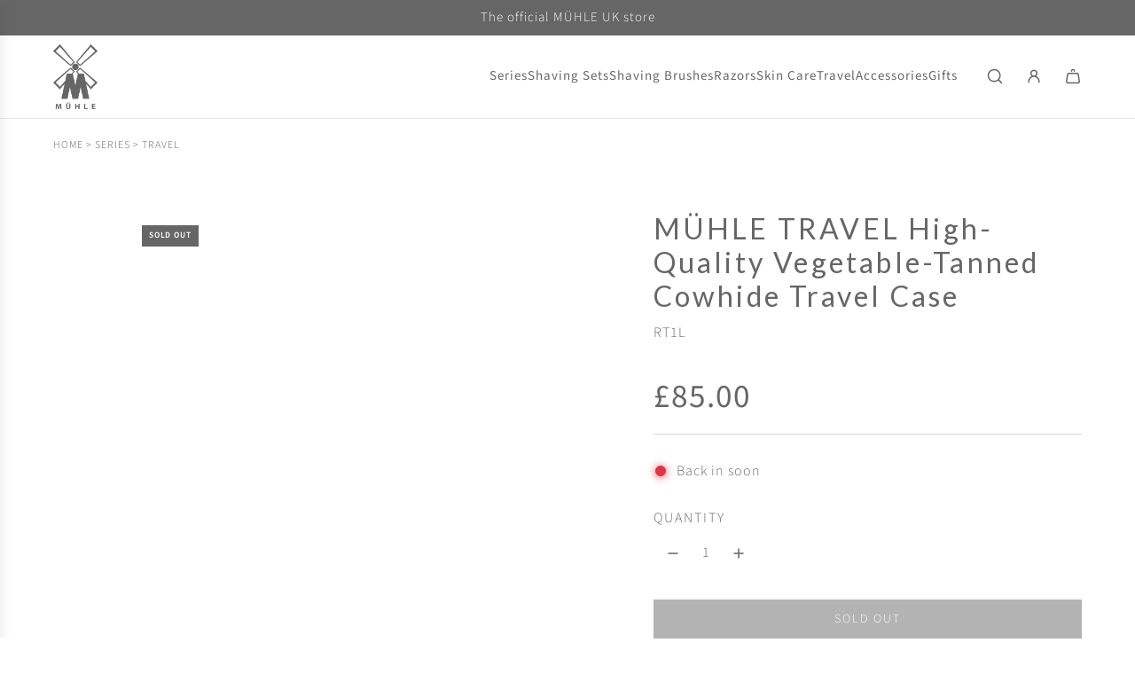

--- FILE ---
content_type: application/javascript; charset=utf-8
request_url: https://cdn-widgetsrepository.yotpo.com/v1/loader/mkmpMHTNEgxNMri_RNVrog
body_size: 19355
content:

if (typeof (window) !== 'undefined' && window.performance && window.performance.mark) {
  window.performance.mark('yotpo:loader:loaded');
}
var yotpoWidgetsContainer = yotpoWidgetsContainer || { guids: {} };
(function(){
    var guid = "mkmpMHTNEgxNMri_RNVrog";
    var loader = {
        loadDep: function (link, onLoad, strategy) {
            var script = document.createElement('script');
            script.onload = onLoad || function(){};
            script.src = link;
            if (strategy === 'defer') {
                script.defer = true;
            } else if (strategy === 'async') {
                script.async = true;
            }
            script.setAttribute("type", "text/javascript");
            script.setAttribute("charset", "utf-8");
            document.head.appendChild(script);
        },
        config: {
            data: {
                guid: guid
            },
            widgets: {
            
                "729804": {
                    instanceId: "729804",
                    instanceVersionId: "433397471",
                    templateAssetUrl: "https://cdn-widgetsrepository.yotpo.com/widget-assets/widget-my-rewards/app.v1.4.17-7427.js",
                    cssOverrideAssetUrl: "",
                    customizationCssUrl: "",
                    customizations: {
                      "layout-background-color": "#F6F1EE",
                      "logged-in-description-color": "#0F8383",
                      "logged-in-description-font-size": "22",
                      "logged-in-description-text": "{{current_point_balance}} points",
                      "logged-in-description-tier-status-text": "{{current_vip_tier_name}} tier",
                      "logged-in-headline-color": "#000000",
                      "logged-in-headline-font-size": "40",
                      "logged-in-headline-text": "Hi {{first_name}}!",
                      "logged-in-primary-button-cta-type": "redemptionWidget",
                      "logged-in-primary-button-text": "Redeem points",
                      "logged-in-secondary-button-text": "Rewards history",
                      "logged-out-headline-color": "#000000",
                      "logged-out-headline-font-size": "26",
                      "logged-out-headline-text": "How it Works",
                      "primary-button-background-color": "#000000",
                      "primary-button-text-color": "#FFFFFF",
                      "primary-button-type": "rounded_filled_rectangle",
                      "primary-font-name-and-url": "Poppins@600|https://cdn-widgetsrepository.yotpo.com/web-fonts/css/poppins/v1/poppins_600.css",
                      "reward-step-1-displayname": "Step 1",
                      "reward-step-1-settings-description": "Create an account and\nearn 100 points.",
                      "reward-step-1-settings-description-color": "#6C6C6C",
                      "reward-step-1-settings-description-font-size": "16",
                      "reward-step-1-settings-icon": "default",
                      "reward-step-1-settings-icon-color": "#000000",
                      "reward-step-1-settings-title": "Sign up",
                      "reward-step-1-settings-title-color": "#000000",
                      "reward-step-1-settings-title-font-size": "20",
                      "reward-step-2-displayname": "Step 2",
                      "reward-step-2-settings-description": "Earn points every time\nyou shop.",
                      "reward-step-2-settings-description-color": "#6C6C6C",
                      "reward-step-2-settings-description-font-size": "16",
                      "reward-step-2-settings-icon": "default",
                      "reward-step-2-settings-icon-color": "#000000",
                      "reward-step-2-settings-title": "Earn points",
                      "reward-step-2-settings-title-color": "#000000",
                      "reward-step-2-settings-title-font-size": "20",
                      "reward-step-3-displayname": "Step 3",
                      "reward-step-3-settings-description": "Redeem points for\nexclusive rewards.",
                      "reward-step-3-settings-description-color": "#6C6C6C",
                      "reward-step-3-settings-description-font-size": "16",
                      "reward-step-3-settings-icon": "default",
                      "reward-step-3-settings-icon-color": "#000000",
                      "reward-step-3-settings-title": "Redeem points",
                      "reward-step-3-settings-title-color": "#000000",
                      "reward-step-3-settings-title-font-size": "20",
                      "rewards-history-approved-text": "Approved",
                      "rewards-history-background-color": "rgba(0,0,0,0.79)",
                      "rewards-history-headline-color": "#000000",
                      "rewards-history-headline-font-size": "26",
                      "rewards-history-headline-text": "Rewards History",
                      "rewards-history-pending-text": "Pending",
                      "rewards-history-refunded-text": "Refunded",
                      "rewards-history-reversed-text": "Reversed",
                      "rewards-history-table-action-col-text": "Action",
                      "rewards-history-table-date-col-text": "Date",
                      "rewards-history-table-expiration-col-text": "Points expire on",
                      "rewards-history-table-points-col-text": "Points",
                      "rewards-history-table-status-col-text": "Status",
                      "rewards-history-table-store-col-text": "Store",
                      "secondary-button-background-color": "#000000",
                      "secondary-button-text-color": "#000000",
                      "secondary-button-type": "rounded_rectangle",
                      "secondary-font-name-and-url": "Poppins@400|https://cdn-widgetsrepository.yotpo.com/web-fonts/css/poppins/v1/poppins_400.css",
                      "show-logged-in-description-points-balance": true,
                      "show-logged-in-description-tier-status": false,
                      "view-grid-points-column-color": "#0F8383",
                      "view-grid-rectangular-background-color": "#F6F1EE",
                      "view-grid-type": "border"
                    },
                    staticContent: {
                      "cssEditorEnabled": false,
                      "currency": "GBP",
                      "isHidden": false,
                      "isMultiCurrencyEnabled": false,
                      "isMultiStoreMerchant": false,
                      "isVipTiersEnabled": false,
                      "merchantId": "152923",
                      "platformName": "shopify",
                      "storeId": "KLGQIcRCUVxNI7T2SzoxcwtFBW8ZAceb75OTbbvw"
                    },
                    className: "MyRewardsWidget",
                    dependencyGroupId: 2
                },
            
                "729803": {
                    instanceId: "729803",
                    instanceVersionId: "466717576",
                    templateAssetUrl: "https://cdn-widgetsrepository.yotpo.com/widget-assets/widget-loyalty-campaigns/app.v1.2.14-7481.js",
                    cssOverrideAssetUrl: "",
                    customizationCssUrl: "",
                    customizations: {
                      "campaign-description-font-color": "#6C6C6C",
                      "campaign-description-size": "16px",
                      "campaign-item-1313416-background-color": "transparent",
                      "campaign-item-1313416-background-image-color-overlay": "rgba(0, 0, 0, .4)",
                      "campaign-item-1313416-background-type": "color",
                      "campaign-item-1313416-border-color": "#BCBCBC",
                      "campaign-item-1313416-description-font-color": "#6c6c6c",
                      "campaign-item-1313416-description-font-size": "16",
                      "campaign-item-1313416-exclude_audience_ids": null,
                      "campaign-item-1313416-exclude_audience_names": [],
                      "campaign-item-1313416-hover-view-tile-message": "Earn 1 point for every £1 spent",
                      "campaign-item-1313416-icon-color": "#60a3a3",
                      "campaign-item-1313416-icon-type": "defaultIcon",
                      "campaign-item-1313416-include_audience_ids": "1",
                      "campaign-item-1313416-include_audience_names": [
                        "All customers"
                      ],
                      "campaign-item-1313416-special-reward-enabled": "false",
                      "campaign-item-1313416-special-reward-headline-background-color": "#D2E3E3",
                      "campaign-item-1313416-special-reward-headline-text": "Just for you!",
                      "campaign-item-1313416-special-reward-headline-title-font-color": "#000000",
                      "campaign-item-1313416-special-reward-headline-title-font-size": "12",
                      "campaign-item-1313416-special-reward-tile-border-color": "#000000",
                      "campaign-item-1313416-tile-description": "Make a purchase",
                      "campaign-item-1313416-tile-reward": "1 point for every £1 spent",
                      "campaign-item-1313416-title-font-color": "#000000",
                      "campaign-item-1313416-title-font-size": "18",
                      "campaign-item-1313416-type": "PointsForPurchasesCampaign",
                      "campaign-item-1313417-background-color": "transparent",
                      "campaign-item-1313417-background-image-color-overlay": "rgba(0, 0, 0, .4)",
                      "campaign-item-1313417-background-type": "color",
                      "campaign-item-1313417-border-color": "#BCBCBC",
                      "campaign-item-1313417-description-font-color": "#6c6c6c",
                      "campaign-item-1313417-description-font-size": "16",
                      "campaign-item-1313417-exclude_audience_ids": null,
                      "campaign-item-1313417-exclude_audience_names": [],
                      "campaign-item-1313417-hover-view-tile-message": "Earn 100 points when you create an account",
                      "campaign-item-1313417-icon-color": "#60a3a3",
                      "campaign-item-1313417-icon-type": "defaultIcon",
                      "campaign-item-1313417-include_audience_ids": "1",
                      "campaign-item-1313417-include_audience_names": [
                        "All customers"
                      ],
                      "campaign-item-1313417-special-reward-enabled": "false",
                      "campaign-item-1313417-special-reward-headline-background-color": "#D2E3E3",
                      "campaign-item-1313417-special-reward-headline-text": "Just for you!",
                      "campaign-item-1313417-special-reward-headline-title-font-color": "#000000",
                      "campaign-item-1313417-special-reward-headline-title-font-size": "12",
                      "campaign-item-1313417-special-reward-tile-border-color": "#000000",
                      "campaign-item-1313417-tile-description": "Create an account",
                      "campaign-item-1313417-tile-reward": "100 points",
                      "campaign-item-1313417-title-font-color": "#000000",
                      "campaign-item-1313417-title-font-size": "18",
                      "campaign-item-1313417-type": "CreateAccountCampaign",
                      "campaign-item-1313455-action-tile-ask-year": "true",
                      "campaign-item-1313455-action-tile-birthday-required-field-message": "This field is required",
                      "campaign-item-1313455-action-tile-birthday-thank-you-message": "Thanks! We're looking forward to helping you celebrate :)",
                      "campaign-item-1313455-action-tile-european-date-format": "false",
                      "campaign-item-1313455-action-tile-message-text": "If your birthday is within the next 30 days, your reward will be granted in delay, up to 30 days.",
                      "campaign-item-1313455-action-tile-month-names": "January,February,March,April,May,June,July,August,September,October,November,December",
                      "campaign-item-1313455-action-tile-title": "Earn 100 points on your birthday",
                      "campaign-item-1313455-background-color": "transparent",
                      "campaign-item-1313455-background-image-color-overlay": "rgba(0, 0, 0, .4)",
                      "campaign-item-1313455-background-type": "color",
                      "campaign-item-1313455-border-color": "#BCBCBC",
                      "campaign-item-1313455-description-font-color": "#6c6c6c",
                      "campaign-item-1313455-description-font-size": "16",
                      "campaign-item-1313455-exclude_audience_ids": null,
                      "campaign-item-1313455-exclude_audience_names": [],
                      "campaign-item-1313455-icon-color": "#60a3a3",
                      "campaign-item-1313455-icon-type": "defaultIcon",
                      "campaign-item-1313455-include_audience_ids": "1",
                      "campaign-item-1313455-include_audience_names": [
                        "All customers"
                      ],
                      "campaign-item-1313455-special-reward-enabled": "false",
                      "campaign-item-1313455-special-reward-headline-background-color": "#D2E3E3",
                      "campaign-item-1313455-special-reward-headline-text": "Just for you!",
                      "campaign-item-1313455-special-reward-headline-title-font-color": "#000000",
                      "campaign-item-1313455-special-reward-headline-title-font-size": "12",
                      "campaign-item-1313455-special-reward-tile-border-color": "#000000",
                      "campaign-item-1313455-tile-description": "Birthday reward",
                      "campaign-item-1313455-tile-reward": "100 points",
                      "campaign-item-1313455-title-font-color": "#000000",
                      "campaign-item-1313455-title-font-size": "18",
                      "campaign-item-1313455-type": "BirthdayCampaign",
                      "campaign-item-1313456-action-tile-action-text": "Follow @muehle_uk",
                      "campaign-item-1313456-action-tile-title": "Earn 50 points when you follow us on Instagram",
                      "campaign-item-1313456-background-color": "transparent",
                      "campaign-item-1313456-background-image-color-overlay": "rgba(0, 0, 0, .4)",
                      "campaign-item-1313456-background-type": "color",
                      "campaign-item-1313456-border-color": "#BCBCBC",
                      "campaign-item-1313456-description-font-color": "#6c6c6c",
                      "campaign-item-1313456-description-font-size": "16",
                      "campaign-item-1313456-exclude_audience_ids": null,
                      "campaign-item-1313456-exclude_audience_names": [],
                      "campaign-item-1313456-icon-color": "#60a3a3",
                      "campaign-item-1313456-icon-type": "defaultIcon",
                      "campaign-item-1313456-include_audience_ids": "1",
                      "campaign-item-1313456-include_audience_names": [
                        "All customers"
                      ],
                      "campaign-item-1313456-special-reward-enabled": "false",
                      "campaign-item-1313456-special-reward-headline-background-color": "#D2E3E3",
                      "campaign-item-1313456-special-reward-headline-text": "Just for you!",
                      "campaign-item-1313456-special-reward-headline-title-font-color": "#000000",
                      "campaign-item-1313456-special-reward-headline-title-font-size": "12",
                      "campaign-item-1313456-special-reward-tile-border-color": "#000000",
                      "campaign-item-1313456-tile-description": "Follow us on Instagram",
                      "campaign-item-1313456-tile-reward": "50 points",
                      "campaign-item-1313456-title-font-color": "#000000",
                      "campaign-item-1313456-title-font-size": "18",
                      "campaign-item-1313456-type": "InstagramFollowCampaign",
                      "campaign-item-1313457-action-tile-anniversary-required-field-message": "This field is required",
                      "campaign-item-1313457-action-tile-ask-year": "false",
                      "campaign-item-1313457-action-tile-european-date-format": "false",
                      "campaign-item-1313457-action-tile-final-message": "Thanks! We're looking forward to helping you celebrate :)",
                      "campaign-item-1313457-action-tile-message-text": "",
                      "campaign-item-1313457-action-tile-month-names": "January,February,March,April,May,June,July,August,September,October,November,December",
                      "campaign-item-1313457-action-tile-title": "Earn 100 points on your anniversary",
                      "campaign-item-1313457-background-color": "transparent",
                      "campaign-item-1313457-background-image-color-overlay": "rgba(0, 0, 0, .4)",
                      "campaign-item-1313457-background-type": "color",
                      "campaign-item-1313457-border-color": "#BCBCBC",
                      "campaign-item-1313457-description-font-color": "#6c6c6c",
                      "campaign-item-1313457-description-font-size": "16",
                      "campaign-item-1313457-exclude_audience_ids": null,
                      "campaign-item-1313457-exclude_audience_names": [],
                      "campaign-item-1313457-icon-color": "#60a3a3",
                      "campaign-item-1313457-icon-type": "defaultIcon",
                      "campaign-item-1313457-include_audience_ids": "1",
                      "campaign-item-1313457-include_audience_names": [
                        "All customers"
                      ],
                      "campaign-item-1313457-special-reward-enabled": "false",
                      "campaign-item-1313457-special-reward-headline-background-color": "#D2E3E3",
                      "campaign-item-1313457-special-reward-headline-text": "Just for you!",
                      "campaign-item-1313457-special-reward-headline-title-font-color": "#000000",
                      "campaign-item-1313457-special-reward-headline-title-font-size": "12",
                      "campaign-item-1313457-special-reward-tile-border-color": "#000000",
                      "campaign-item-1313457-tile-description": "Anniversary reward",
                      "campaign-item-1313457-tile-reward": "100 points",
                      "campaign-item-1313457-title-font-color": "#000000",
                      "campaign-item-1313457-title-font-size": "18",
                      "campaign-item-1313457-type": "AnniversaryCampaign",
                      "campaign-item-1313587-background-color": "transparent",
                      "campaign-item-1313587-background-image-color-overlay": "rgba(0, 0, 0, .4)",
                      "campaign-item-1313587-background-type": "color",
                      "campaign-item-1313587-border-color": "#BCBCBC",
                      "campaign-item-1313587-description-font-color": "#6c6c6c",
                      "campaign-item-1313587-description-font-size": "16",
                      "campaign-item-1313587-exclude_audience_ids": null,
                      "campaign-item-1313587-exclude_audience_names": [],
                      "campaign-item-1313587-hover-view-tile-message": "Earn 10 points when you leave a review",
                      "campaign-item-1313587-icon-color": "#60a3a3",
                      "campaign-item-1313587-icon-type": "defaultIcon",
                      "campaign-item-1313587-include_audience_ids": "1",
                      "campaign-item-1313587-include_audience_names": [
                        "All customers"
                      ],
                      "campaign-item-1313587-special-reward-enabled": "false",
                      "campaign-item-1313587-special-reward-headline-background-color": "#D2E3E3",
                      "campaign-item-1313587-special-reward-headline-text": "Just for you!",
                      "campaign-item-1313587-special-reward-headline-title-font-color": "#000000",
                      "campaign-item-1313587-special-reward-headline-title-font-size": "12",
                      "campaign-item-1313587-special-reward-tile-border-color": "#000000",
                      "campaign-item-1313587-tile-description": "Leave a review",
                      "campaign-item-1313587-tile-reward": "10 points",
                      "campaign-item-1313587-title-font-color": "#000000",
                      "campaign-item-1313587-title-font-size": "18",
                      "campaign-item-1313587-type": "YotpoReviewCampaign",
                      "campaign-title-font-color": "#000000",
                      "campaign-title-size": "20px",
                      "completed-tile-headline": "Completed",
                      "completed-tile-message": "You've already used this option",
                      "container-headline": "Ways to Earn",
                      "general-hover-tile-button-color": "#000000",
                      "general-hover-tile-button-text-color": "#FFFFFF",
                      "general-hover-tile-button-type": "rounded_filled_rectangle",
                      "general-hover-tile-color-overlay": "#D2E3E3",
                      "general-hover-tile-text-color": "#000000",
                      "headline-font-color": "#000000",
                      "headline-font-size": "26px",
                      "logged-out-is-redirect-after-login-to-current-page": "true",
                      "logged-out-message": "Already a member?",
                      "logged-out-sign-in-text": "Log in",
                      "logged-out-sign-up-text": "Sign up",
                      "main-text-font-name-and-url": "Poppins@600|https://cdn-widgetsrepository.yotpo.com/web-fonts/css/poppins/v1/poppins_600.css",
                      "secondary-text-font-name-and-url": "Poppins@400|https://cdn-widgetsrepository.yotpo.com/web-fonts/css/poppins/v1/poppins_400.css",
                      "selected-audiences": "1",
                      "selected-extensions": [
                        "1313416",
                        "1313417",
                        "1313455",
                        "1313456",
                        "1313457",
                        "1313587"
                      ],
                      "special-reward-enabled": "false",
                      "special-reward-headline-background-color": "#D2E3E3",
                      "special-reward-headline-text": "Special for you",
                      "special-reward-headline-title-font-color": "#000000",
                      "special-reward-headline-title-font-size": "12",
                      "special-reward-tile-border-color": "#000000",
                      "tile-border-color": "#BCBCBC",
                      "tile-spacing-type": "small",
                      "tiles-background-color": "#FFFFFF",
                      "time-between-rewards-days": "You'll be eligible again in *|days|* days",
                      "time-between-rewards-hours": "You'll be eligible again in *|hours|* hours"
                    },
                    staticContent: {
                      "companyName": "muehleuk",
                      "cssEditorEnabled": false,
                      "currency": "GBP",
                      "facebookAppId": "1647129615540489",
                      "isHidden": false,
                      "isMultiCurrencyEnabled": false,
                      "isSegmentationsPickerEnabled": false,
                      "merchantId": "152923",
                      "platformName": "shopify",
                      "storeAccountLoginUrl": "//muehleuk.myshopify.com/account/login",
                      "storeAccountRegistrationUrl": "//muehleuk.myshopify.com/account/register",
                      "storeId": "KLGQIcRCUVxNI7T2SzoxcwtFBW8ZAceb75OTbbvw"
                    },
                    className: "CampaignWidget",
                    dependencyGroupId: 2
                },
            
                "729802": {
                    instanceId: "729802",
                    instanceVersionId: "356804790",
                    templateAssetUrl: "https://cdn-widgetsrepository.yotpo.com/widget-assets/widget-referral-widget/app.v2.5.19-7355.js",
                    cssOverrideAssetUrl: "",
                    customizationCssUrl: "",
                    customizations: {
                      "background-color": "#F6F1EE",
                      "background-image-url": "https://cdn-widget-assets.yotpo.com/widget-referral-widget/customizations/defaults/background-image.jpg",
                      "customer-email-view-button-text": "Next",
                      "customer-email-view-description": "Give your friends $10 off their first order of $5, and get 500 points for each successful referral.",
                      "customer-email-view-header": "Refer a Friend",
                      "customer-email-view-input-placeholder": "Your email address",
                      "customer-email-view-title": "GIVE $10, GET 500 POINTS",
                      "customer-name-view-input-placeholder": "Your first name",
                      "default-toggle": true,
                      "description-color": "#6C6C6C",
                      "description-font-size": "16px",
                      "final-view-button-text": "REFER MORE FRIENDS",
                      "final-view-description": "Remind your friends to check their email",
                      "final-view-error-description": "We were unable to share the referral link. Go back to the previous step to try again.",
                      "final-view-error-text": "GO BACK",
                      "final-view-error-title": "Something went wrong",
                      "final-view-title": "THANKS FOR REFERRING",
                      "fonts-primary-font-name-and-url": "Poppins@600|https://cdn-widgetsrepository.yotpo.com/web-fonts/css/poppins/v1/poppins_600.css",
                      "fonts-secondary-font-name-and-url": "Poppins@400|https://cdn-widgetsrepository.yotpo.com/web-fonts/css/poppins/v1/poppins_400.css",
                      "header-color": "#000000",
                      "header-font-size": "16px",
                      "main-share-option-desktop": "main_share_email",
                      "main-share-option-mobile": "main_share_sms",
                      "next-button-background-color": "#0F8383",
                      "next-button-font-size": "16px",
                      "next-button-size": "standard",
                      "next-button-text-color": "#FFFFFF",
                      "next-button-type": "rounded_filled_rectangle",
                      "referral-history-completed-points-text": "{{points}} POINTS",
                      "referral-history-completed-status-type": "text",
                      "referral-history-confirmed-status": "Completed",
                      "referral-history-pending-status": "Pending",
                      "referral-history-redeem-text": "You can redeem your points for a reward, or apply your reward code at checkout.",
                      "referral-history-sumup-line-points-text": "{{points}} POINTS",
                      "referral-history-sumup-line-text": "Your Rewards",
                      "referral-views-button-text": "Next",
                      "referral-views-copy-link-button-text": "Copy link",
                      "referral-views-description": "Give your friends $10 off their first order of $5, and get 500 points for each successful referral.",
                      "referral-views-email-share-body": "How does a discount off your first order at {{company_name}} sound? Use the link below and once you've shopped, I'll get a reward too.\n{{referral_link}}",
                      "referral-views-email-share-subject": "Discount to a Store You'll Love!",
                      "referral-views-email-share-type": "marketing_email",
                      "referral-views-friends-input-placeholder": "Friend’s email address",
                      "referral-views-header": "Refer a Friend",
                      "referral-views-personal-email-button-text": "Share via email",
                      "referral-views-sms-button-text": "Share via SMS",
                      "referral-views-title": "GIVE $10, GET 500 POINTS",
                      "referral-views-whatsapp-button-text": "Share via WhatsApp",
                      "share-allow-copy-link": true,
                      "share-allow-email": true,
                      "share-allow-facebook": true,
                      "share-allow-sms": true,
                      "share-allow-twitter": true,
                      "share-allow-whatsapp": true,
                      "share-facebook-header": "Get a discount and shop today!",
                      "share-facebook-image-url": "",
                      "share-icons-color": "black",
                      "share-settings-copyLink": true,
                      "share-settings-default-checkbox": true,
                      "share-settings-default-mobile-checkbox": true,
                      "share-settings-email": true,
                      "share-settings-facebook": true,
                      "share-settings-fbMessenger": true,
                      "share-settings-mobile-copyLink": true,
                      "share-settings-mobile-email": true,
                      "share-settings-mobile-facebook": true,
                      "share-settings-mobile-fbMessenger": true,
                      "share-settings-mobile-sms": true,
                      "share-settings-mobile-twitter": true,
                      "share-settings-mobile-whatsapp": true,
                      "share-settings-twitter": true,
                      "share-settings-whatsapp": true,
                      "share-sms-message": "I love {{company_name}}! Shop using my link to get a discount {{referral_link}}",
                      "share-twitter-message": "These guys are great! Get a discount using my link: ",
                      "share-whatsapp-message": "I love {{company_name}}! Shop using my link to get a discount {{referral_link}}",
                      "tab-size": "small",
                      "tab-type": "lower_line",
                      "tab-view-primary-tab-text": "Refer a Friend",
                      "tab-view-secondary-tab-text": "Your Referrals",
                      "tile-color": "#F6F1EE",
                      "title-color": "#000000",
                      "title-font-size": "26px",
                      "view-exit-intent-enabled": false,
                      "view-exit-intent-mobile-timeout-ms": 10000,
                      "view-is-popup": false,
                      "view-layout": "left",
                      "view-popup-delay-ms": 0,
                      "view-show-customer-name": "false",
                      "view-show-popup-on-exit": false,
                      "view-show-referral-history": false,
                      "view-table-rectangular-dark-pending-color": "rgba( 0, 0, 0, 0.6 )",
                      "view-table-rectangular-light-pending-color": "#FFFFFF",
                      "view-table-selected-color": "#0F8383",
                      "view-table-theme": "dark",
                      "view-table-type": "lines"
                    },
                    staticContent: {
                      "companyName": "muehleuk",
                      "cssEditorEnabled": false,
                      "currency": "GBP",
                      "hasPrimaryFontsFeature": true,
                      "isHidden": false,
                      "isMultiCurrencyEnabled": false,
                      "merchantId": "152923",
                      "migrateTabColorToBackground": true,
                      "platformName": "shopify",
                      "referralHistoryEnabled": true,
                      "referralHost": "http://rwrd.io"
                    },
                    className: "ReferralWidget",
                    dependencyGroupId: 2
                },
            
                "729801": {
                    instanceId: "729801",
                    instanceVersionId: "466694942",
                    templateAssetUrl: "https://cdn-widgetsrepository.yotpo.com/widget-assets/widget-coupons-redemption/app.v1.1.27-7480.js",
                    cssOverrideAssetUrl: "",
                    customizationCssUrl: "",
                    customizations: {
                      "confirmation-step-cancel-option": "No",
                      "confirmation-step-confirm-option": "Yes",
                      "confirmation-step-title": "Are you sure?",
                      "coupon-background-type": "no-background",
                      "coupon-code-copied-message-body": "Thank you for redeeming your points. Please paste the code at checkout",
                      "coupon-code-copied-message-color": "#707997",
                      "coupon-code-copied-message-title": "",
                      "coupons-redemption-description": "Redeeming your points is easy! Just click Redeem my points, and select an eligible reward.",
                      "coupons-redemption-headline": "How to Use Your Points",
                      "coupons-redemption-rule": "100 points equals $1",
                      "description-color": "#6C6C6C",
                      "description-font-size": "16",
                      "discount-bigger-than-subscription-cost-text": "Your next subscription is lower than the redemption amount",
                      "donate-button-text": "Donate",
                      "donation-success-message-body": "Thank you for donating ${{donation_amount}} to {{company_name}}",
                      "donation-success-message-color": "#707997",
                      "donation-success-message-title": "Success",
                      "error-message-color": "#f04860",
                      "error-message-title": "",
                      "headline-color": "#000000",
                      "headline-font-size": "26",
                      "layout-background-color": "#F6F1EE",
                      "login-button-color": "#0F8383",
                      "login-button-text": "Redeem my points",
                      "login-button-text-color": "white",
                      "login-button-type": "rounded_filled_rectangle",
                      "message-font-size": "14",
                      "missing-points-amount-text": "You don't have enough points to redeem",
                      "next-subscription-headline-text": "NEXT ORDER",
                      "next-subscription-subtitle-text": "{{product_name}} {{next_order_amount}}",
                      "no-subscription-subtitle-text": "No ongoing subscriptions",
                      "point-balance-text": "You have {{current_point_balance}} points",
                      "points-balance-color": "#000000",
                      "points-balance-font-size": "16",
                      "points-balance-number-color": "#0F8383",
                      "primary-font-name-and-url": "Poppins@600|https://fonts.googleapis.com/css?family=Poppins:600\u0026display=swap",
                      "redeem-button-color": "#0F8383",
                      "redeem-button-text": "Redeem",
                      "redeem-button-text-color": "#FFFFFF",
                      "redeem-button-type": "rounded_filled_rectangle",
                      "redeem-frame-color": "#BCBCBC",
                      "redemption-779982-displayname": "£5 off",
                      "redemption-779982-settings-button-color": "#0F8383",
                      "redemption-779982-settings-button-text": "Redeem",
                      "redemption-779982-settings-button-text-color": "#FFFFFF",
                      "redemption-779982-settings-button-type": "rounded_filled_rectangle",
                      "redemption-779982-settings-call-to-action-button-text": "Redeem",
                      "redemption-779982-settings-cost": 100,
                      "redemption-779982-settings-cost-color": "#6C6C6C",
                      "redemption-779982-settings-cost-font-size": "16",
                      "redemption-779982-settings-cost-text": "{{points}} points",
                      "redemption-779982-settings-coupon-cost-font-size": "15",
                      "redemption-779982-settings-coupon-reward-font-size": "20",
                      "redemption-779982-settings-discount-amount-cents": 500,
                      "redemption-779982-settings-discount-type": "fixed_amount",
                      "redemption-779982-settings-reward": "£5 off",
                      "redemption-779982-settings-reward-color": "#000000",
                      "redemption-779982-settings-reward-font-size": "20",
                      "redemption-779982-settings-success-message-text": "Reward Applied",
                      "redemption-779983-displayname": "£10 off",
                      "redemption-779983-settings-button-color": "#0F8383",
                      "redemption-779983-settings-button-text": "Redeem",
                      "redemption-779983-settings-button-text-color": "#FFFFFF",
                      "redemption-779983-settings-button-type": "rounded_filled_rectangle",
                      "redemption-779983-settings-call-to-action-button-text": "Redeem",
                      "redemption-779983-settings-cost": 200,
                      "redemption-779983-settings-cost-color": "#6C6C6C",
                      "redemption-779983-settings-cost-font-size": "16",
                      "redemption-779983-settings-cost-text": "{{points}} points",
                      "redemption-779983-settings-coupon-cost-font-size": "15",
                      "redemption-779983-settings-coupon-reward-font-size": "20",
                      "redemption-779983-settings-discount-amount-cents": 1000,
                      "redemption-779983-settings-discount-type": "fixed_amount",
                      "redemption-779983-settings-reward": "£10 off",
                      "redemption-779983-settings-reward-color": "#000000",
                      "redemption-779983-settings-reward-font-size": "20",
                      "redemption-779983-settings-success-message-text": "Reward Applied",
                      "redemption-779984-displayname": "£20 off",
                      "redemption-779984-settings-button-color": "#0F8383",
                      "redemption-779984-settings-button-text": "Redeem",
                      "redemption-779984-settings-button-text-color": "#FFFFFF",
                      "redemption-779984-settings-button-type": "rounded_filled_rectangle",
                      "redemption-779984-settings-call-to-action-button-text": "Redeem",
                      "redemption-779984-settings-cost": 400,
                      "redemption-779984-settings-cost-color": "#6C6C6C",
                      "redemption-779984-settings-cost-font-size": "16",
                      "redemption-779984-settings-cost-text": "{{points}} points",
                      "redemption-779984-settings-coupon-cost-font-size": "15",
                      "redemption-779984-settings-coupon-reward-font-size": "20",
                      "redemption-779984-settings-discount-amount-cents": 2000,
                      "redemption-779984-settings-discount-type": "fixed_amount",
                      "redemption-779984-settings-reward": "£20 off",
                      "redemption-779984-settings-reward-color": "#000000",
                      "redemption-779984-settings-reward-font-size": "20",
                      "redemption-779984-settings-success-message-text": "Reward Applied",
                      "redemption-780005-displayname": "£30 off",
                      "redemption-780005-settings-button-color": "#0F8383",
                      "redemption-780005-settings-button-text": "Redeem",
                      "redemption-780005-settings-button-text-color": "#FFFFFF",
                      "redemption-780005-settings-button-type": "rounded_filled_rectangle",
                      "redemption-780005-settings-call-to-action-button-text": "Redeem",
                      "redemption-780005-settings-cost": 600,
                      "redemption-780005-settings-cost-color": "#6C6C6C",
                      "redemption-780005-settings-cost-font-size": "16",
                      "redemption-780005-settings-cost-text": "{{points}} points",
                      "redemption-780005-settings-coupon-cost-font-size": "15",
                      "redemption-780005-settings-coupon-reward-font-size": "20",
                      "redemption-780005-settings-discount-amount-cents": 3000,
                      "redemption-780005-settings-discount-type": "fixed_amount",
                      "redemption-780005-settings-reward": "£30 off",
                      "redemption-780005-settings-reward-color": "#000000",
                      "redemption-780005-settings-reward-font-size": "20",
                      "redemption-780005-settings-success-message-text": "Reward Applied",
                      "redemption-780006-displayname": "£40 off",
                      "redemption-780006-settings-button-color": "#0F8383",
                      "redemption-780006-settings-button-text": "Redeem",
                      "redemption-780006-settings-button-text-color": "#FFFFFF",
                      "redemption-780006-settings-button-type": "rounded_filled_rectangle",
                      "redemption-780006-settings-call-to-action-button-text": "Redeem",
                      "redemption-780006-settings-cost": 800,
                      "redemption-780006-settings-cost-color": "#6C6C6C",
                      "redemption-780006-settings-cost-font-size": "16",
                      "redemption-780006-settings-cost-text": "{{points}} points",
                      "redemption-780006-settings-coupon-cost-font-size": "15",
                      "redemption-780006-settings-coupon-reward-font-size": "20",
                      "redemption-780006-settings-discount-amount-cents": 4000,
                      "redemption-780006-settings-discount-type": "fixed_amount",
                      "redemption-780006-settings-reward": "£40 off",
                      "redemption-780006-settings-reward-color": "#000000",
                      "redemption-780006-settings-reward-font-size": "20",
                      "redemption-780006-settings-success-message-text": "Reward Applied",
                      "redemption-780007-displayname": "£50 off",
                      "redemption-780007-settings-button-color": "#0F8383",
                      "redemption-780007-settings-button-text": "Redeem",
                      "redemption-780007-settings-button-text-color": "#FFFFFF",
                      "redemption-780007-settings-button-type": "rounded_filled_rectangle",
                      "redemption-780007-settings-call-to-action-button-text": "Redeem",
                      "redemption-780007-settings-cost": 1000,
                      "redemption-780007-settings-cost-color": "#6C6C6C",
                      "redemption-780007-settings-cost-font-size": "16",
                      "redemption-780007-settings-cost-text": "{{points}} points",
                      "redemption-780007-settings-coupon-cost-font-size": "15",
                      "redemption-780007-settings-coupon-reward-font-size": "20",
                      "redemption-780007-settings-discount-amount-cents": 5000,
                      "redemption-780007-settings-discount-type": "fixed_amount",
                      "redemption-780007-settings-reward": "£50 off",
                      "redemption-780007-settings-reward-color": "#000000",
                      "redemption-780007-settings-reward-font-size": "20",
                      "redemption-780007-settings-success-message-text": "Reward Applied",
                      "rule-color": "#000000",
                      "rule-dots-color": "#6C6C6C",
                      "rule-font-size": "16",
                      "secondary-font-name-and-url": "Poppins@400|https://fonts.googleapis.com/css?family=Poppins:400\u0026display=swap",
                      "selected-extensions": [
                        "779982",
                        "779983",
                        "779984",
                        "780005",
                        "780006",
                        "780007"
                      ],
                      "selected-redemptions-modes": "regular",
                      "subscription-coupon-applied-message-body": "The discount was applied to your upcoming subscription order. You’ll be able to get another discount once the next order is processed.",
                      "subscription-coupon-applied-message-color": "#707997",
                      "subscription-coupon-applied-message-title": "",
                      "subscription-divider-color": "#c2cdf4",
                      "subscription-headline-color": "#666d8b",
                      "subscription-headline-font-size": "14",
                      "subscription-points-headline-text": "YOUR POINT BALANCE",
                      "subscription-points-subtitle-text": "{{current_point_balance}} Points",
                      "subscription-redemptions-description": "Choose a discount option that will automatically apply to your next subscription order.",
                      "subscription-redemptions-headline": "Redeem for Subscription Discount",
                      "subscription-subtitle-color": "#768cdc",
                      "subscription-subtitle-font-size": "20",
                      "view-layout": "full-layout"
                    },
                    staticContent: {
                      "cssEditorEnabled": false,
                      "currency": "GBP",
                      "isHidden": false,
                      "isMultiCurrencyEnabled": false,
                      "merchantId": "152923",
                      "platformName": "shopify",
                      "storeId": "KLGQIcRCUVxNI7T2SzoxcwtFBW8ZAceb75OTbbvw",
                      "storeLoginUrl": "/account/login",
                      "subunitsPerUnit": 100
                    },
                    className: "CouponsRedemptionWidget",
                    dependencyGroupId: 2
                },
            
                "729800": {
                    instanceId: "729800",
                    instanceVersionId: "356743383",
                    templateAssetUrl: "https://cdn-widgetsrepository.yotpo.com/widget-assets/widget-visual-redemption/app.v1.1.5-7351.js",
                    cssOverrideAssetUrl: "",
                    customizationCssUrl: "",
                    customizations: {
                      "description-color": "#6C6C6C",
                      "description-font-size": "16",
                      "headline-color": "#000000",
                      "headline-font-size": "26",
                      "layout-background-color": "#F6F1EE",
                      "primary-font-name-and-url": "Poppins@600|https://cdn-widgetsrepository.yotpo.com/web-fonts/css/poppins/v1/poppins_600.css",
                      "redemption-1-displayname": "Tile 1",
                      "redemption-1-settings-cost": "0 points",
                      "redemption-1-settings-cost-color": "#6C6C6C",
                      "redemption-1-settings-cost-font-size": "16",
                      "redemption-1-settings-frame-color": "#BCBCBC",
                      "redemption-1-settings-reward": "$0 off",
                      "redemption-1-settings-reward-color": "#000000",
                      "redemption-1-settings-reward-font-size": "20",
                      "redemption-2-displayname": "Tile 2",
                      "redemption-2-settings-cost": "0 points",
                      "redemption-2-settings-cost-color": "#6C6C6C",
                      "redemption-2-settings-cost-font-size": "16",
                      "redemption-2-settings-frame-color": "#BCBCBC",
                      "redemption-2-settings-reward": "$0 off",
                      "redemption-2-settings-reward-color": "#000000",
                      "redemption-2-settings-reward-font-size": "20",
                      "redemption-3-displayname": "Tile 3",
                      "redemption-3-settings-cost": "0 points",
                      "redemption-3-settings-cost-color": "#6C6C6C",
                      "redemption-3-settings-cost-font-size": "16",
                      "redemption-3-settings-frame-color": "#BCBCBC",
                      "redemption-3-settings-reward": "$0 off",
                      "redemption-3-settings-reward-color": "#000000",
                      "redemption-3-settings-reward-font-size": "20",
                      "rule-color": "#000000",
                      "rule-dots-color": "#6C6C6C",
                      "rule-font-size": "16",
                      "secondary-font-name-and-url": "Poppins@400|https://cdn-widgetsrepository.yotpo.com/web-fonts/css/poppins/v1/poppins_400.css",
                      "selected-extensions": [
                        "1",
                        "2",
                        "3"
                      ],
                      "view-layout": "full-layout",
                      "visual-redemption-description": "Redeeming your points is easy! Just log in, and choose an eligible reward at checkout.",
                      "visual-redemption-headline": "How to Use Your Points",
                      "visual-redemption-rule": "100 points equals $1"
                    },
                    staticContent: {
                      "cssEditorEnabled": false,
                      "currency": "GBP",
                      "isHidden": false,
                      "isMultiCurrencyEnabled": false,
                      "platformName": "shopify",
                      "storeId": "KLGQIcRCUVxNI7T2SzoxcwtFBW8ZAceb75OTbbvw"
                    },
                    className: "VisualRedemptionWidget",
                    dependencyGroupId: 2
                },
            
                "729799": {
                    instanceId: "729799",
                    instanceVersionId: "466670916",
                    templateAssetUrl: "https://cdn-widgetsrepository.yotpo.com/widget-assets/widget-hero-section/app.v1.8.0-7479.js",
                    cssOverrideAssetUrl: "",
                    customizationCssUrl: "",
                    customizations: {
                      "background-image-url": "https://cdn-widget-assets.yotpo.com/widget-hero-section/customizations/defaults/background-image.jpg",
                      "description-color": "#000000",
                      "description-font-size": "16",
                      "description-text-logged-in": "As a member, you'll earn points and exclusive rewards every time you shop.",
                      "description-text-logged-out": "Become a member and earn points and exclusive rewards every time you shop.",
                      "headline-color": "#000000",
                      "headline-font-size": "26",
                      "headline-text-logged-in": "Welcome to the club",
                      "headline-text-logged-out": "Join the club",
                      "login-button-color": "#000000",
                      "login-button-text": "LOG IN",
                      "login-button-text-color": "#000000",
                      "login-button-type": "rounded_rectangle",
                      "mobile-background-image-url": "https://cdn-widget-assets.yotpo.com/widget-hero-section/customizations/defaults/background-image-mobile.png",
                      "primary-font-name-and-url": "Poppins@600|https://cdn-widgetsrepository.yotpo.com/web-fonts/css/poppins/v1/poppins_600.css",
                      "register-button-color": "#000000",
                      "register-button-text": "JOIN NOW",
                      "register-button-text-color": "#ffffff",
                      "register-button-type": "rounded_filled_rectangle",
                      "secondary-font-name-and-url": "Poppins@400|https://cdn-widgetsrepository.yotpo.com/web-fonts/css/poppins/v1/poppins_400.css",
                      "text-background-color": "#D2E3E3",
                      "text-background-show-on-desktop": "true",
                      "text-background-show-on-mobile": "true",
                      "view-layout": "left-layout"
                    },
                    staticContent: {
                      "cssEditorEnabled": false,
                      "isHidden": false,
                      "merchantId": "152923",
                      "platformName": "shopify",
                      "storeId": "KLGQIcRCUVxNI7T2SzoxcwtFBW8ZAceb75OTbbvw",
                      "storeLoginUrl": "//muehleuk.myshopify.com/account/login",
                      "storeRegistrationUrl": "//muehleuk.myshopify.com/account/register"
                    },
                    className: "HeroSectionWidget",
                    dependencyGroupId: 2
                },
            
                "700018": {
                    instanceId: "700018",
                    instanceVersionId: "245798923",
                    templateAssetUrl: "https://cdn-widgetsrepository.yotpo.com/widget-assets/widget-customer-preview/app.v0.2.8-6189.js",
                    cssOverrideAssetUrl: "",
                    customizationCssUrl: "",
                    customizations: {
                      "view-background-color": "transparent",
                      "view-primary-color": "#2e4f7c",
                      "view-primary-font": "Nunito Sans@700|https://cdn-widgetsrepository.yotpo.com/web-fonts/css/nunito_sans/v1/nunito_sans_700.css",
                      "view-text-color": "#202020",
                      "welcome-text": "Good morning"
                    },
                    staticContent: {
                      "currency": "GBP",
                      "hideIfMatchingQueryParam": [
                        "oseid"
                      ],
                      "isHidden": true,
                      "platformName": "shopify",
                      "selfExecutable": true,
                      "storeId": "KLGQIcRCUVxNI7T2SzoxcwtFBW8ZAceb75OTbbvw",
                      "storeLoginUrl": "http://muehleuk.myshopify.com/account/login",
                      "storeRegistrationUrl": "http://muehleuk.myshopify.com/account/register",
                      "storeRewardsPageUrl": "http://muehleuk.myshopify.com/pages/rewards",
                      "urlMatch": "^(?!.*\\.yotpo\\.com).*$"
                    },
                    className: "CustomerPreview",
                    dependencyGroupId: null
                },
            
                "407159": {
                    instanceId: "407159",
                    instanceVersionId: "257498235",
                    templateAssetUrl: "https://cdn-widgetsrepository.yotpo.com/widget-assets/widget-referral-widget/app.v1.8.1-4652.js",
                    cssOverrideAssetUrl: "",
                    customizationCssUrl: "",
                    customizations: {
                      "background-color": "rgba(255,255,255,1)",
                      "background-image-url": "https://cdn-widget-assets.yotpo.com/static_assets/mkmpMHTNEgxNMri_RNVrog/images/image_2024_05_09_09_45_23_957",
                      "customer-email-view-button-text": "Next",
                      "customer-email-view-description": "Give your friends £10 off their first order of £20+ and get £10 (in points) for each successful referral.",
                      "customer-email-view-header": "Refer a Friend",
                      "customer-email-view-input-placeholder": "Your email address",
                      "customer-email-view-title": "Give £10, Get £10",
                      "customer-name-view-input-placeholder": "Your name",
                      "default-toggle": true,
                      "description-color": "rgba(0,0,0,0.4)",
                      "description-font-size": "20px",
                      "final-view-button-text": "REFER MORE FRIENDS",
                      "final-view-description": "Remind your friends to check their emails.",
                      "final-view-error-description": "We were unable to send the referral link",
                      "final-view-error-text": "GO BACK",
                      "final-view-error-title": "Oops! Something Went Wrong.",
                      "final-view-title": "Thanks for Reffering!",
                      "fonts-primary-font-name-and-url": "Lato@700|https://fonts.googleapis.com/css?family=Lato:700\u0026display=swap",
                      "fonts-secondary-font-name-and-url": "Lato@400|https://fonts.googleapis.com/css?family=Lato:400\u0026display=swap",
                      "header-color": "rgba(203,176,0,1)",
                      "header-font-size": "18px",
                      "main-share-option-desktop": "main_share_email",
                      "main-share-option-mobile": "main_share_sms",
                      "next-button-background-color": "rgba(203,176,0,1)",
                      "next-button-font-size": "18px",
                      "next-button-size": "standard",
                      "next-button-text-color": "rgba(255,255,255,1)",
                      "next-button-type": "filled_capsule",
                      "referral-history-completed-points-text": "{{points}} POINTS",
                      "referral-history-completed-status-type": "text",
                      "referral-history-confirmed-status": "COMPLETED",
                      "referral-history-pending-status": "PENDING",
                      "referral-history-redeem-text": "To redeem your points, simply apply your discount at checkout.",
                      "referral-history-sumup-line-points-text": "{{points}} POINTS",
                      "referral-history-sumup-line-text": "Your Rewards",
                      "referral-views-button-text": "Next",
                      "referral-views-copy-link-button-text": "COPY LINK",
                      "referral-views-description": "Give your friends £10 off their first order of £20+ and get £10 (in points) for each successful referral.",
                      "referral-views-email-share-body": "How does a discount off your first order at {{company_name}} sound? Use the link below and once you've shopped, I'll get a reward too.\n{{referral_link}}",
                      "referral-views-email-share-subject": "Discount to a Store You'll Love!",
                      "referral-views-email-share-type": "marketing_email",
                      "referral-views-friends-input-placeholder": "Friend’s email address",
                      "referral-views-header": "Refer a Friend",
                      "referral-views-personal-email-button-text": "SEND VIA MY EMAIL",
                      "referral-views-sms-button-text": "",
                      "referral-views-title": "Give £10, Get £10",
                      "referral-views-whatsapp-button-text": "SEND VIA WHATSAPP",
                      "share-allow-copy-link": "true",
                      "share-allow-email": true,
                      "share-allow-facebook": true,
                      "share-allow-sms": true,
                      "share-allow-twitter": true,
                      "share-allow-whatsapp": true,
                      "share-facebook-header": "Earn A Discount When You Shop Today!",
                      "share-facebook-image-url": "",
                      "share-icons-color": "rgba(141,137,134,1)",
                      "share-settings-copyLink": true,
                      "share-settings-default-checkbox": true,
                      "share-settings-default-mobile-checkbox": true,
                      "share-settings-email": true,
                      "share-settings-facebook": true,
                      "share-settings-fbMessenger": true,
                      "share-settings-mobile-copyLink": true,
                      "share-settings-mobile-email": true,
                      "share-settings-mobile-facebook": true,
                      "share-settings-mobile-fbMessenger": true,
                      "share-settings-mobile-sms": true,
                      "share-settings-mobile-twitter": true,
                      "share-settings-mobile-whatsapp": true,
                      "share-settings-twitter": true,
                      "share-settings-whatsapp": true,
                      "share-sms-message": "I love {{company_name}}! Shop through my link to get a reward {{referral_link}}",
                      "share-twitter-message": "These guys are great! Get a discount using my link: ",
                      "share-whatsapp-message": "I love {{company_name}}! Shop through my link to get a reward {{referral_link}}",
                      "tab-size": "medium",
                      "tab-type": "lower_line",
                      "tab-view-primary-tab-text": "Refer a Friend",
                      "tab-view-secondary-tab-text": "Your Referrals",
                      "tile-color": "rgba(255,255,255,1)",
                      "title-color": "rgba(203,176,0,1)",
                      "title-font-size": "36px",
                      "view-exit-intent-enabled": false,
                      "view-exit-intent-mobile-timeout-ms": 10000,
                      "view-is-popup": false,
                      "view-layout": "right",
                      "view-popup-delay-ms": 0,
                      "view-show-popup-on-exit": false,
                      "view-show-referral-history": false,
                      "view-table-rectangular-dark-pending-color": "rgba( 0, 0, 0, 0.6 )",
                      "view-table-rectangular-light-pending-color": "#FFFFFF",
                      "view-table-selected-color": "#558342",
                      "view-table-theme": "dark",
                      "view-table-type": "rectangular",
                      "wadmin-text-and-share-choose-sreen": "step_2"
                    },
                    staticContent: {
                      "companyName": "muehleuk",
                      "cssEditorEnabled": false,
                      "currency": "GBP",
                      "hasPrimaryFontsFeature": true,
                      "isHidden": false,
                      "isMultiCurrencyEnabled": false,
                      "merchantId": "152923",
                      "migrateTabColorToBackground": true,
                      "platformName": "shopify",
                      "referralHistoryEnabled": true,
                      "referralHost": "http://rwrd.io"
                    },
                    className: "ReferralWidget",
                    dependencyGroupId: 2
                },
            
                "406929": {
                    instanceId: "406929",
                    instanceVersionId: "318612737",
                    templateAssetUrl: "https://cdn-widgetsrepository.yotpo.com/widget-assets/widget-my-rewards/app.v0.3.3-4897.js",
                    cssOverrideAssetUrl: "",
                    customizationCssUrl: "",
                    customizations: {
                      "headline-color": "rgba(203,176,0,1)",
                      "logged-in-description-color": "rgba(141,137,134,1)",
                      "logged-in-description-font-size": "34",
                      "logged-in-description-text": "You Have {{current_point_balance}} Points",
                      "logged-in-headline-color": "rgba(203,176,0,1)",
                      "logged-in-headline-font-size": "36",
                      "logged-in-headline-text": "Hi {{first_name}}!",
                      "logged-in-primary-button-cta-type": "redemptionWidget",
                      "logged-in-primary-button-text": "REDEEM NOW",
                      "logged-in-secondary-button-text": "REWARDS HISTORY",
                      "logged-out-headline-color": "rgba(203,176,0,1)",
                      "logged-out-headline-font-size": "36",
                      "logged-out-headline-text": "How It Works",
                      "logged-out-selected-step-name": "step_1",
                      "primary-button-background-color": "rgba(203,176,0,1)",
                      "primary-button-text-color": "#ffffff",
                      "primary-button-type": "filled_capsule",
                      "primary-font-name-and-url": "Lato@700|https://fonts.googleapis.com/css?family=Lato:700\u0026display=swap",
                      "reward-step-1-displayname": "Step 1",
                      "reward-step-1-settings-description": "Create an account and\nget 100 points.",
                      "reward-step-1-settings-description-color": "rgba(141,137,134,1)",
                      "reward-step-1-settings-description-font-size": "20",
                      "reward-step-1-settings-icon": "default",
                      "reward-step-1-settings-icon-color": "rgba(141,137,134,1)",
                      "reward-step-1-settings-title": "SIGN UP",
                      "reward-step-1-settings-title-color": "rgba(203,176,0,1)",
                      "reward-step-1-settings-title-font-size": "24",
                      "reward-step-2-displayname": "Step 2",
                      "reward-step-2-settings-description": "Earn points every time\nyou shop.",
                      "reward-step-2-settings-description-color": "rgba(141,137,134,1)",
                      "reward-step-2-settings-description-font-size": "20",
                      "reward-step-2-settings-icon": "default",
                      "reward-step-2-settings-icon-color": "rgba(141,137,134,1)",
                      "reward-step-2-settings-title": "EARN POINTS",
                      "reward-step-2-settings-title-color": "rgba(203,176,0,1)",
                      "reward-step-2-settings-title-font-size": "24",
                      "reward-step-3-displayname": "Step 3",
                      "reward-step-3-settings-description": "Redeem points for\nexclusive discounts.",
                      "reward-step-3-settings-description-color": "rgba(141,137,134,1)",
                      "reward-step-3-settings-description-font-size": "20",
                      "reward-step-3-settings-icon": "default",
                      "reward-step-3-settings-icon-color": "rgba(141,137,134,1)",
                      "reward-step-3-settings-title": "REDEEM POINTS",
                      "reward-step-3-settings-title-color": "rgba(203,176,0,1)",
                      "reward-step-3-settings-title-font-size": "24",
                      "rewards-history-approved-text": "Approved",
                      "rewards-history-background-color": "rgba(0,0,0,0)",
                      "rewards-history-headline-color": "rgba(203,176,0,1)",
                      "rewards-history-headline-font-size": "28",
                      "rewards-history-headline-text": "Rewards History",
                      "rewards-history-pending-text": "Pending",
                      "rewards-history-refunded-text": "Refunded",
                      "rewards-history-reversed-text": "Reversed",
                      "rewards-history-table-action-col-text": "Action",
                      "rewards-history-table-date-col-text": "Date",
                      "rewards-history-table-points-col-text": "Points",
                      "rewards-history-table-status-col-text": "Status",
                      "rewards-history-table-store-col-text": "Store",
                      "secondary-button-background-color": "rgba(203,176,0,1)",
                      "secondary-button-text-color": "rgba(255,255,255,1)",
                      "secondary-button-type": "filled_capsule",
                      "secondary-font-name-and-url": "Lato@400|https://fonts.googleapis.com/css?family=Lato:400\u0026display=swap",
                      "view-grid-points-column-color": "rgba(203,176,0,1)",
                      "view-grid-rectangular-background-color": "#e6ecff",
                      "view-grid-type": "border"
                    },
                    staticContent: {
                      "cssEditorEnabled": false,
                      "currency": "GBP",
                      "isHidden": false,
                      "isMultiCurrencyEnabled": false,
                      "isMultiStoreMerchant": false,
                      "merchantId": "152923",
                      "platformName": "shopify",
                      "storeId": "KLGQIcRCUVxNI7T2SzoxcwtFBW8ZAceb75OTbbvw"
                    },
                    className: "MyRewardsWidget",
                    dependencyGroupId: 2
                },
            
                "406928": {
                    instanceId: "406928",
                    instanceVersionId: "318612569",
                    templateAssetUrl: "https://cdn-widgetsrepository.yotpo.com/widget-assets/widget-visual-redemption/app.v0.6.1-4815.js",
                    cssOverrideAssetUrl: "",
                    customizationCssUrl: "",
                    customizations: {
                      "description-color": "#666d8b",
                      "description-font-size": "20",
                      "headline-color": "#011247",
                      "headline-font-size": "36",
                      "layout-background-color": "white",
                      "primary-font-name-and-url": "Montserrat@600|https://fonts.googleapis.com/css?family=Montserrat:600\u0026display=swap",
                      "redemption-1-displayname": "Tile 1",
                      "redemption-1-settings-cost": "0 points",
                      "redemption-1-settings-cost-color": "#666d8b",
                      "redemption-1-settings-cost-font-size": "20",
                      "redemption-1-settings-reward": "$0",
                      "redemption-1-settings-reward-color": "#011247",
                      "redemption-1-settings-reward-font-size": "30",
                      "redemption-2-displayname": "Tile 2",
                      "redemption-2-settings-cost": "0 points",
                      "redemption-2-settings-cost-color": "#666d8b",
                      "redemption-2-settings-cost-font-size": "20",
                      "redemption-2-settings-reward": "$0",
                      "redemption-2-settings-reward-color": "#011247",
                      "redemption-2-settings-reward-font-size": "30",
                      "redemption-3-displayname": "Tile 3",
                      "redemption-3-settings-cost": "0 points",
                      "redemption-3-settings-cost-color": "#666d8b",
                      "redemption-3-settings-cost-font-size": "20",
                      "redemption-3-settings-reward": "$0",
                      "redemption-3-settings-reward-color": "#011247",
                      "redemption-3-settings-reward-font-size": "30",
                      "rule-border-color": "#bccdfe",
                      "rule-color": "#061153",
                      "rule-font-size": "18",
                      "secondary-font-name-and-url": "Nunito Sans@400|https://fonts.googleapis.com/css?family=Nunito+Sans\u0026display=swap",
                      "selected-extensions": [
                        "1",
                        "2",
                        "3"
                      ],
                      "view-layout": "full-layout",
                      "visual-redemption-description": "Redeeming your hard-earned points is easy! Simply apply your points for a discount at checkout!",
                      "visual-redemption-headline": "How to use your points",
                      "visual-redemption-rule": "100 points equals $10.00"
                    },
                    staticContent: {
                      "cssEditorEnabled": false,
                      "currency": "GBP",
                      "isHidden": false,
                      "isMultiCurrencyEnabled": false,
                      "platformName": "shopify",
                      "storeId": "KLGQIcRCUVxNI7T2SzoxcwtFBW8ZAceb75OTbbvw"
                    },
                    className: "VisualRedemptionWidget",
                    dependencyGroupId: 2
                },
            
                "406927": {
                    instanceId: "406927",
                    instanceVersionId: "333742531",
                    templateAssetUrl: "https://cdn-widgetsrepository.yotpo.com/widget-assets/widget-loyalty-campaigns/app.v0.13.0-4770.js",
                    cssOverrideAssetUrl: "",
                    customizationCssUrl: "",
                    customizations: {
                      "campaign-description-font-color": "#4e5772",
                      "campaign-description-size": "18px",
                      "campaign-item-1313416-background-color": "rgba(255,255,255,1)",
                      "campaign-item-1313416-background-image-color-overlay": "rgba(0, 0, 0, .4)",
                      "campaign-item-1313416-background-type": "color",
                      "campaign-item-1313416-border-color": "rgba(141,137,134,1)",
                      "campaign-item-1313416-description-font-color": "rgba(141,137,134,1)",
                      "campaign-item-1313416-description-font-size": "18",
                      "campaign-item-1313416-exclude_audience_names": "",
                      "campaign-item-1313416-hover-view-tile-message": "Earn 1 point for every £1 spent",
                      "campaign-item-1313416-icon-color": "rgba(203,176,0,1)",
                      "campaign-item-1313416-icon-type": "defaultIcon",
                      "campaign-item-1313416-include_audience_ids": "1",
                      "campaign-item-1313416-include_audience_names": "All customers",
                      "campaign-item-1313416-special-reward-enabled": "false",
                      "campaign-item-1313416-special-reward-headline-background-color": "#E0DBEF",
                      "campaign-item-1313416-special-reward-headline-text": "Just for you!",
                      "campaign-item-1313416-special-reward-headline-title-font-color": "#5344A6",
                      "campaign-item-1313416-special-reward-headline-title-font-size": "16",
                      "campaign-item-1313416-special-reward-tile-border-color": "#8270E7",
                      "campaign-item-1313416-tile-description": "Make a purchase",
                      "campaign-item-1313416-tile-reward": "1 point for every £1 spent",
                      "campaign-item-1313416-title-font-color": "rgba(141,137,134,1)",
                      "campaign-item-1313416-title-font-size": "27",
                      "campaign-item-1313416-type": "PointsForPurchasesCampaign",
                      "campaign-item-1313417-background-color": "rgba(255,255,255,1)",
                      "campaign-item-1313417-background-image-color-overlay": "rgba(0, 0, 0, .4)",
                      "campaign-item-1313417-background-type": "color",
                      "campaign-item-1313417-border-color": "rgba(141,137,134,1)",
                      "campaign-item-1313417-description-font-color": "rgba(141,137,134,1)",
                      "campaign-item-1313417-description-font-size": "18",
                      "campaign-item-1313417-exclude_audience_names": [],
                      "campaign-item-1313417-hover-view-tile-message": "Earn 100 points when you create an account",
                      "campaign-item-1313417-icon-color": "rgba(203,176,0,1)",
                      "campaign-item-1313417-icon-type": "defaultIcon",
                      "campaign-item-1313417-include_audience_ids": "1",
                      "campaign-item-1313417-include_audience_names": [
                        "All customers"
                      ],
                      "campaign-item-1313417-special-reward-enabled": "false",
                      "campaign-item-1313417-special-reward-headline-background-color": "#E0DBEF",
                      "campaign-item-1313417-special-reward-headline-text": "Just for you!",
                      "campaign-item-1313417-special-reward-headline-title-font-color": "#5344A6",
                      "campaign-item-1313417-special-reward-headline-title-font-size": "16",
                      "campaign-item-1313417-special-reward-tile-border-color": "#8270E7",
                      "campaign-item-1313417-tile-description": "Create an account",
                      "campaign-item-1313417-tile-reward": "100 points",
                      "campaign-item-1313417-title-font-color": "rgba(141,137,134,1)",
                      "campaign-item-1313417-title-font-size": "27",
                      "campaign-item-1313417-type": "CreateAccountCampaign",
                      "campaign-item-1313455-action-tile-action-text": "Add My Birthday",
                      "campaign-item-1313455-action-tile-ask-year": "true",
                      "campaign-item-1313455-action-tile-birthday-required-field-message": "This field is required",
                      "campaign-item-1313455-action-tile-birthday-thank-you-message": "Thanks! We're looking forward to helping you celebrate :)",
                      "campaign-item-1313455-action-tile-european-date-format": "false",
                      "campaign-item-1313455-action-tile-message-text": "If your birthday is within the next 30 days, your reward will be granted in delay, up to 30 days.",
                      "campaign-item-1313455-action-tile-month-names": "January,February,March,April,May,June,July,August,September,October,November,December",
                      "campaign-item-1313455-action-tile-title": "Earn 100 points on your birthday",
                      "campaign-item-1313455-background-color": "rgba(255,255,255,1)",
                      "campaign-item-1313455-background-image-color-overlay": "rgba(0, 0, 0, .4)",
                      "campaign-item-1313455-background-type": "color",
                      "campaign-item-1313455-border-color": "rgba(141,137,134,1)",
                      "campaign-item-1313455-description-font-color": "rgba(141,137,134,1)",
                      "campaign-item-1313455-description-font-size": "18",
                      "campaign-item-1313455-exclude_audience_names": [],
                      "campaign-item-1313455-icon-color": "rgba(203,176,0,1)",
                      "campaign-item-1313455-icon-type": "defaultIcon",
                      "campaign-item-1313455-include_audience_ids": "1",
                      "campaign-item-1313455-include_audience_names": [
                        "All customers"
                      ],
                      "campaign-item-1313455-special-reward-enabled": "false",
                      "campaign-item-1313455-special-reward-headline-background-color": "#E0DBEF",
                      "campaign-item-1313455-special-reward-headline-text": "Just for you!",
                      "campaign-item-1313455-special-reward-headline-title-font-color": "#5344A6",
                      "campaign-item-1313455-special-reward-headline-title-font-size": "16",
                      "campaign-item-1313455-special-reward-tile-border-color": "#8270E7",
                      "campaign-item-1313455-tile-description": "Birthday reward",
                      "campaign-item-1313455-tile-reward": "100 points",
                      "campaign-item-1313455-title-font-color": "rgba(141,137,134,1)",
                      "campaign-item-1313455-title-font-size": "27",
                      "campaign-item-1313455-type": "BirthdayCampaign",
                      "campaign-item-1313456-action-tile-action-text": "Follow @muehle_uk",
                      "campaign-item-1313456-action-tile-title": "Earn 50 points when you follow us on Instagram",
                      "campaign-item-1313456-background-color": "rgba(255,255,255,1)",
                      "campaign-item-1313456-background-image-color-overlay": "rgba(0, 0, 0, .4)",
                      "campaign-item-1313456-background-type": "color",
                      "campaign-item-1313456-border-color": "rgba(141,137,134,1)",
                      "campaign-item-1313456-description-font-color": "rgba(141,137,134,1)",
                      "campaign-item-1313456-description-font-size": "18",
                      "campaign-item-1313456-exclude_audience_names": [],
                      "campaign-item-1313456-icon-color": "rgba(203,176,0,1)",
                      "campaign-item-1313456-icon-type": "defaultIcon",
                      "campaign-item-1313456-include_audience_ids": "1",
                      "campaign-item-1313456-include_audience_names": [
                        "All customers"
                      ],
                      "campaign-item-1313456-special-reward-enabled": "false",
                      "campaign-item-1313456-special-reward-headline-background-color": "#E0DBEF",
                      "campaign-item-1313456-special-reward-headline-text": "Just for you!",
                      "campaign-item-1313456-special-reward-headline-title-font-color": "#5344A6",
                      "campaign-item-1313456-special-reward-headline-title-font-size": "16",
                      "campaign-item-1313456-special-reward-tile-border-color": "#8270E7",
                      "campaign-item-1313456-tile-description": "Follow us on Instagram",
                      "campaign-item-1313456-tile-reward": "50 points",
                      "campaign-item-1313456-title-font-color": "rgba(141,137,134,1)",
                      "campaign-item-1313456-title-font-size": "27",
                      "campaign-item-1313456-type": "InstagramFollowCampaign",
                      "campaign-item-1313457-action-tile-action-text": "Add My Anniversary",
                      "campaign-item-1313457-action-tile-anniversary-required-field-message": "This field is required",
                      "campaign-item-1313457-action-tile-ask-year": "false",
                      "campaign-item-1313457-action-tile-european-date-format": "false",
                      "campaign-item-1313457-action-tile-final-message": "Thanks! We're looking forward to helping you celebrate :)",
                      "campaign-item-1313457-action-tile-month-names": "January,February,March,April,May,June,July,August,September,October,November,December",
                      "campaign-item-1313457-action-tile-title": "Earn 100 points on your anniversary",
                      "campaign-item-1313457-background-color": "rgba(255,255,255,1)",
                      "campaign-item-1313457-background-image-color-overlay": "rgba(0, 0, 0, .4)",
                      "campaign-item-1313457-background-type": "color",
                      "campaign-item-1313457-border-color": "rgba(141,137,134,1)",
                      "campaign-item-1313457-description-font-color": "rgba(141,137,134,1)",
                      "campaign-item-1313457-description-font-size": "18",
                      "campaign-item-1313457-exclude_audience_names": [],
                      "campaign-item-1313457-icon-color": "rgba(203,176,0,1)",
                      "campaign-item-1313457-icon-type": "defaultIcon",
                      "campaign-item-1313457-include_audience_ids": "1",
                      "campaign-item-1313457-include_audience_names": [
                        "All customers"
                      ],
                      "campaign-item-1313457-special-reward-enabled": "false",
                      "campaign-item-1313457-special-reward-headline-background-color": "#E0DBEF",
                      "campaign-item-1313457-special-reward-headline-text": "Just for you!",
                      "campaign-item-1313457-special-reward-headline-title-font-color": "#5344A6",
                      "campaign-item-1313457-special-reward-headline-title-font-size": "16",
                      "campaign-item-1313457-special-reward-tile-border-color": "#8270E7",
                      "campaign-item-1313457-tile-description": "Anniversary reward",
                      "campaign-item-1313457-tile-reward": "100 points",
                      "campaign-item-1313457-title-font-color": "rgba(141,137,134,1)",
                      "campaign-item-1313457-title-font-size": "27",
                      "campaign-item-1313457-type": "AnniversaryCampaign",
                      "campaign-item-1313587-background-color": "rgba(255,255,255,1)",
                      "campaign-item-1313587-background-image-color-overlay": "rgba(0, 0, 0, .4)",
                      "campaign-item-1313587-background-type": "color",
                      "campaign-item-1313587-border-color": "rgba(141,137,134,1)",
                      "campaign-item-1313587-description-font-color": "rgba(141,137,134,1)",
                      "campaign-item-1313587-description-font-size": "18",
                      "campaign-item-1313587-exclude_audience_names": "",
                      "campaign-item-1313587-hover-view-tile-message": "Earn 10 points when you leave a review",
                      "campaign-item-1313587-icon-color": "rgba(203,176,0,1)",
                      "campaign-item-1313587-icon-type": "defaultIcon",
                      "campaign-item-1313587-include_audience_ids": "1",
                      "campaign-item-1313587-include_audience_names": "All customers",
                      "campaign-item-1313587-special-reward-enabled": "false",
                      "campaign-item-1313587-special-reward-headline-background-color": "#E0DBEF",
                      "campaign-item-1313587-special-reward-headline-text": "Just for you!",
                      "campaign-item-1313587-special-reward-headline-title-font-color": "#5344A6",
                      "campaign-item-1313587-special-reward-headline-title-font-size": "16",
                      "campaign-item-1313587-special-reward-tile-border-color": "#8270E7",
                      "campaign-item-1313587-tile-description": "Leave a review",
                      "campaign-item-1313587-tile-reward": "10 points",
                      "campaign-item-1313587-title-font-color": "rgba(141,137,134,1)",
                      "campaign-item-1313587-title-font-size": "27",
                      "campaign-item-1313587-type": "YotpoReviewCampaign",
                      "campaign-title-font-color": "#011247",
                      "campaign-title-size": "27px",
                      "completed-tile-headline": "Completed",
                      "completed-tile-message": "You already completed this campaign",
                      "container-headline": "Ways to Earn",
                      "general-hover-tile-button-color": "rgba(203,176,0,1)",
                      "general-hover-tile-button-text-color": "rgba(255,255,255,1)",
                      "general-hover-tile-button-type": "filled_capsule",
                      "general-hover-tile-color-overlay": "rgba(141,137,134,1)",
                      "general-hover-tile-text-color": "#ffffff",
                      "headline-color": "rgba(203,176,0,1)",
                      "headline-font-color": "rgba(203,176,0,1)",
                      "headline-font-size": "36px",
                      "logged-out-is-redirect-after-login-to-current-page": "true",
                      "logged-out-message": "Already a member?",
                      "logged-out-sign-in-text": "Log in",
                      "logged-out-sign-up-text": "Sign up",
                      "main-text-font-name-and-url": "Lato@700|https://fonts.googleapis.com/css?family=Lato:700\u0026display=swap",
                      "primary-font-name-and-url": "Lato@700|https://fonts.googleapis.com/css?family=Lato:700\u0026display=swap",
                      "secondary-font-name-and-url": "Lato@400|https://fonts.googleapis.com/css?family=Lato:400\u0026display=swap",
                      "secondary-text-font-name-and-url": "Lato@400|https://fonts.googleapis.com/css?family=Lato:400\u0026display=swap",
                      "selected-audiences": "1",
                      "selected-extensions": [
                        "1313416",
                        "1313417",
                        "1313455",
                        "1313587",
                        "1313456",
                        "1313457"
                      ],
                      "special-reward-enabled": "false",
                      "special-reward-headline-background-color": "#E0DBEF",
                      "special-reward-headline-text": "Special for you",
                      "special-reward-headline-title-font-color": "#5344A6",
                      "special-reward-headline-title-font-size": "16",
                      "special-reward-tile-border-color": "#8270E7",
                      "tile-border-color": "#848ca3",
                      "tile-spacing-type": "big",
                      "tiles-background-color": "#f9faff",
                      "time-between-rewards-days": "You're eligible to participate again in *|days|* days.",
                      "time-between-rewards-hours": "You're eligible to participate again in *|hours|* hours."
                    },
                    staticContent: {
                      "companyName": "muehleuk",
                      "cssEditorEnabled": false,
                      "currency": "GBP",
                      "facebookAppId": "1647129615540489",
                      "isHidden": false,
                      "isMultiCurrencyEnabled": false,
                      "isSegmentationsPickerEnabled": false,
                      "merchantId": "152923",
                      "platformName": "shopify",
                      "storeAccountLoginUrl": "//muehleuk.myshopify.com/account/login",
                      "storeAccountRegistrationUrl": "//muehleuk.myshopify.com/account/register",
                      "storeId": "KLGQIcRCUVxNI7T2SzoxcwtFBW8ZAceb75OTbbvw"
                    },
                    className: "CampaignWidget",
                    dependencyGroupId: 2
                },
            
                "406926": {
                    instanceId: "406926",
                    instanceVersionId: "318613057",
                    templateAssetUrl: "https://cdn-widgetsrepository.yotpo.com/widget-assets/widget-hero-section/app.v0.2.1-4807.js",
                    cssOverrideAssetUrl: "",
                    customizationCssUrl: "",
                    customizations: {
                      "background-image-url": "https://cdn-widget-assets.yotpo.com/static_assets/mkmpMHTNEgxNMri_RNVrog/images/image_2024_05_09_09_27_11_031",
                      "description-color": "rgba(44,43,42,1)",
                      "description-font-size": "20",
                      "description-text-logged-in": "As a member you'll earn points \u0026 exclusive rewards every time you shop.",
                      "description-text-logged-out": "Earn points \u0026 exclusive rewards every time you shop.",
                      "headline-color": "rgba(44,43,42,1)",
                      "headline-font-size": "40",
                      "headline-text-logged-in": "Welcome to the club",
                      "headline-text-logged-out": "Become a Member",
                      "login-button-color": "rgba(203,176,0,1)",
                      "login-button-text": "LOGIN",
                      "login-button-text-color": "rgba(255,255,255,1)",
                      "login-button-type": "filled_capsule",
                      "mobile-background-image-url": "https://cdn-widget-assets.yotpo.com/static_assets/mkmpMHTNEgxNMri_RNVrog/images/image_2024_05_09_09_30_51_581",
                      "primary-font-name-and-url": "Lato@700|https://fonts.googleapis.com/css?family=Lato:700\u0026display=swap",
                      "register-button-color": "rgba(203,176,0,1)",
                      "register-button-text": "JOIN NOW",
                      "register-button-text-color": "#ffffff",
                      "register-button-type": "filled_capsule",
                      "secondary-font-name-and-url": "Lato@400|https://fonts.googleapis.com/css?family=Lato:400\u0026display=swap",
                      "view-layout": "left-layout"
                    },
                    staticContent: {
                      "cssEditorEnabled": false,
                      "isHidden": false,
                      "merchantId": "152923",
                      "platformName": "shopify",
                      "storeId": "KLGQIcRCUVxNI7T2SzoxcwtFBW8ZAceb75OTbbvw",
                      "storeLoginUrl": "//muehleuk.myshopify.com/account/login",
                      "storeRegistrationUrl": "//muehleuk.myshopify.com/account/register"
                    },
                    className: "HeroSectionWidget",
                    dependencyGroupId: 2
                },
            
                "406925": {
                    instanceId: "406925",
                    instanceVersionId: "318612867",
                    templateAssetUrl: "https://cdn-widgetsrepository.yotpo.com/widget-assets/widget-coupons-redemption/app.v0.6.2-5198.js",
                    cssOverrideAssetUrl: "",
                    customizationCssUrl: "",
                    customizations: {
                      "confirmation-step-cancel-option": "NO",
                      "confirmation-step-confirm-option": "YES",
                      "confirmation-step-title": "ARE YOU SURE?",
                      "coupon-background-type": "no-background",
                      "coupon-code-copied-message-body": "Thank you for redeeming your points. Please paste the code at checkout.",
                      "coupon-code-copied-message-color": "#707997",
                      "coupon-code-copied-message-title": "COPIED",
                      "coupons-redemption-description": "Redeeming your points is easy! Click Redeem My Points and copy \u0026 paste your code at checkout.",
                      "coupons-redemption-headline": "Exclusive Rewards",
                      "coupons-redemption-rule": "100 points equals £10.00",
                      "description-color": "rgba(141,137,134,1)",
                      "description-font-size": "20",
                      "disabled-outline-button-color": "#929292",
                      "discount-bigger-than-subscription-cost-text": "Your next subscription is lower than the redemption amount",
                      "donate-button-text": "DONATE",
                      "donation-success-message-body": "Thank you for donating ${{donation_amount}} to {{company_name}}",
                      "donation-success-message-color": "#707997",
                      "donation-success-message-title": "SUCCESS",
                      "error-message-color": "#f04860",
                      "error-message-title": "",
                      "headline-color": "rgba(203,176,0,1)",
                      "headline-font-size": "36",
                      "login-button-color": "rgba(203,176,0,1)",
                      "login-button-text": "REDEEM MY POINTS",
                      "login-button-text-color": "white",
                      "login-button-type": "filled_capsule",
                      "message-font-size": "14",
                      "missing-points-amount-text": "You don't have enough points to redeem",
                      "next-subscription-headline-text": "NEXT ORDER",
                      "next-subscription-subtitle-text": "{{product_name}} {{next_order_amount}}",
                      "no-subscription-subtitle-text": "No ongoing subscriptions",
                      "point-balance-text": "You have {{current_point_balance}} points",
                      "points-balance-color": "rgba(141,137,134,1)",
                      "points-balance-font-size": "20",
                      "points-balance-number-color": "rgba(203,176,0,1)",
                      "primary-font-name-and-url": "Lato@700|https://fonts.googleapis.com/css?family=Lato:700\u0026display=swap",
                      "redeem-button-color": "#556DD8",
                      "redeem-button-text": "REDEEM",
                      "redeem-button-text-color": "white",
                      "redeem-button-type": "filled_rectangle",
                      "redemption-779982-displayname": "£5 off",
                      "redemption-779982-settings-button-color": "rgba(203,176,0,1)",
                      "redemption-779982-settings-button-text": "REDEEM",
                      "redemption-779982-settings-button-text-color": "white",
                      "redemption-779982-settings-button-type": "filled_capsule",
                      "redemption-779982-settings-call-to-action-button-text": "REDEEM",
                      "redemption-779982-settings-cost": 100,
                      "redemption-779982-settings-cost-color": "rgba(141,137,134,1)",
                      "redemption-779982-settings-cost-font-size": "20",
                      "redemption-779982-settings-cost-text": "{{points}} POINTS",
                      "redemption-779982-settings-coupon-cost-font-size": "15",
                      "redemption-779982-settings-coupon-reward-font-size": "29",
                      "redemption-779982-settings-discount-amount-cents": 500,
                      "redemption-779982-settings-discount-type": "fixed_amount",
                      "redemption-779982-settings-reward": "£5 off",
                      "redemption-779982-settings-reward-color": "rgba(203,176,0,1)",
                      "redemption-779982-settings-reward-font-size": "30",
                      "redemption-779982-settings-success-message-text": "Discount Applied",
                      "redemption-779983-displayname": "£10 off",
                      "redemption-779983-settings-button-color": "rgba(203,176,0,1)",
                      "redemption-779983-settings-button-text": "REDEEM",
                      "redemption-779983-settings-button-text-color": "white",
                      "redemption-779983-settings-button-type": "filled_capsule",
                      "redemption-779983-settings-call-to-action-button-text": "REDEEM",
                      "redemption-779983-settings-cost": 200,
                      "redemption-779983-settings-cost-color": "rgba(141,137,134,1)",
                      "redemption-779983-settings-cost-font-size": "20",
                      "redemption-779983-settings-cost-text": "{{points}} POINTS",
                      "redemption-779983-settings-coupon-cost-font-size": "15",
                      "redemption-779983-settings-coupon-reward-font-size": "29",
                      "redemption-779983-settings-discount-amount-cents": 1000,
                      "redemption-779983-settings-discount-type": "fixed_amount",
                      "redemption-779983-settings-reward": "£10 off",
                      "redemption-779983-settings-reward-color": "rgba(203,176,0,1)",
                      "redemption-779983-settings-reward-font-size": "30",
                      "redemption-779983-settings-success-message-text": "Discount Applied",
                      "redemption-779984-displayname": "£20 off",
                      "redemption-779984-settings-button-color": "rgba(203,176,0,1)",
                      "redemption-779984-settings-button-text": "REDEEM",
                      "redemption-779984-settings-button-text-color": "white",
                      "redemption-779984-settings-button-type": "filled_capsule",
                      "redemption-779984-settings-call-to-action-button-text": "REDEEM",
                      "redemption-779984-settings-cost": 400,
                      "redemption-779984-settings-cost-color": "rgba(141,137,134,1)",
                      "redemption-779984-settings-cost-font-size": "20",
                      "redemption-779984-settings-cost-text": "{{points}} POINTS",
                      "redemption-779984-settings-coupon-cost-font-size": "15",
                      "redemption-779984-settings-coupon-reward-font-size": "29",
                      "redemption-779984-settings-discount-amount-cents": 2000,
                      "redemption-779984-settings-discount-type": "fixed_amount",
                      "redemption-779984-settings-reward": "£20 off",
                      "redemption-779984-settings-reward-color": "rgba(203,176,0,1)",
                      "redemption-779984-settings-reward-font-size": "30",
                      "redemption-779984-settings-success-message-text": "Discount Applied",
                      "redemption-780005-displayname": "£30 off",
                      "redemption-780005-settings-button-color": "rgba(203,176,0,1)",
                      "redemption-780005-settings-button-text": "REDEEM",
                      "redemption-780005-settings-button-text-color": "white",
                      "redemption-780005-settings-button-type": "filled_capsule",
                      "redemption-780005-settings-call-to-action-button-text": "REDEEM",
                      "redemption-780005-settings-cost": 600,
                      "redemption-780005-settings-cost-color": "rgba(141,137,134,1)",
                      "redemption-780005-settings-cost-font-size": "20",
                      "redemption-780005-settings-cost-text": "{{points}} POINTS",
                      "redemption-780005-settings-coupon-cost-font-size": "15",
                      "redemption-780005-settings-coupon-reward-font-size": "29",
                      "redemption-780005-settings-discount-amount-cents": 3000,
                      "redemption-780005-settings-discount-type": "fixed_amount",
                      "redemption-780005-settings-reward": "£30 off",
                      "redemption-780005-settings-reward-color": "rgba(203,176,0,1)",
                      "redemption-780005-settings-reward-font-size": "30",
                      "redemption-780005-settings-success-message-text": "Discount Applied",
                      "redemption-780006-displayname": "£40 off",
                      "redemption-780006-settings-button-color": "rgba(203,176,0,1)",
                      "redemption-780006-settings-button-text": "REDEEM",
                      "redemption-780006-settings-button-text-color": "white",
                      "redemption-780006-settings-button-type": "filled_capsule",
                      "redemption-780006-settings-call-to-action-button-text": "REDEEM",
                      "redemption-780006-settings-cost": 800,
                      "redemption-780006-settings-cost-color": "rgba(141,137,134,1)",
                      "redemption-780006-settings-cost-font-size": "20",
                      "redemption-780006-settings-cost-text": "{{points}} POINTS",
                      "redemption-780006-settings-coupon-cost-font-size": "15",
                      "redemption-780006-settings-coupon-reward-font-size": "29",
                      "redemption-780006-settings-discount-amount-cents": 4000,
                      "redemption-780006-settings-discount-type": "fixed_amount",
                      "redemption-780006-settings-reward": "£40 off",
                      "redemption-780006-settings-reward-color": "rgba(203,176,0,1)",
                      "redemption-780006-settings-reward-font-size": "30",
                      "redemption-780006-settings-success-message-text": "Discount Applied",
                      "redemption-780007-displayname": "£50 off",
                      "redemption-780007-settings-button-color": "rgba(203,176,0,1)",
                      "redemption-780007-settings-button-text": "REDEEM",
                      "redemption-780007-settings-button-text-color": "white",
                      "redemption-780007-settings-button-type": "filled_capsule",
                      "redemption-780007-settings-call-to-action-button-text": "REDEEM",
                      "redemption-780007-settings-cost": 1000,
                      "redemption-780007-settings-cost-color": "rgba(141,137,134,1)",
                      "redemption-780007-settings-cost-font-size": "20",
                      "redemption-780007-settings-cost-text": "{{points}} POINTS",
                      "redemption-780007-settings-coupon-cost-font-size": "15",
                      "redemption-780007-settings-coupon-reward-font-size": "29",
                      "redemption-780007-settings-discount-amount-cents": 5000,
                      "redemption-780007-settings-discount-type": "fixed_amount",
                      "redemption-780007-settings-reward": "£50 off",
                      "redemption-780007-settings-reward-color": "rgba(203,176,0,1)",
                      "redemption-780007-settings-reward-font-size": "30",
                      "redemption-780007-settings-success-message-text": "Discount Applied",
                      "rule-border-color": "rgba(141,137,134,1)",
                      "rule-color": "rgba(203,176,0,1)",
                      "rule-font-size": "18",
                      "secondary-font-name-and-url": "Lato@400|https://fonts.googleapis.com/css?family=Lato:400\u0026display=swap",
                      "selected-extensions": [
                        "779982",
                        "779983",
                        "779984",
                        "780005",
                        "780006",
                        "780007"
                      ],
                      "selected-redemptions-modes": "regular",
                      "subscription-coupon-applied-message-body": "The discount was applied to your upcoming subscription order. You’ll be able to get another discount once the next order is processed.",
                      "subscription-coupon-applied-message-color": "#707997",
                      "subscription-coupon-applied-message-title": "",
                      "subscription-divider-color": "#c2cdf4",
                      "subscription-headline-color": "#666d8b",
                      "subscription-headline-font-size": "14",
                      "subscription-points-headline-text": "YOUR POINT BALANCE",
                      "subscription-points-subtitle-text": "{{current_point_balance}} Points",
                      "subscription-redemptions-description": "Choose a discount option that will automatically apply to your next subscription order.",
                      "subscription-redemptions-headline": "Redeem for Subscription Discount",
                      "subscription-subtitle-color": "#768cdc",
                      "subscription-subtitle-font-size": "20",
                      "view-layout": "redemptions-only"
                    },
                    staticContent: {
                      "cssEditorEnabled": false,
                      "currency": "GBP",
                      "isHidden": false,
                      "isMultiCurrencyEnabled": false,
                      "merchantId": "152923",
                      "platformName": "shopify",
                      "storeId": "KLGQIcRCUVxNI7T2SzoxcwtFBW8ZAceb75OTbbvw",
                      "storeLoginUrl": "/account/login",
                      "subunitsPerUnit": 100
                    },
                    className: "CouponsRedemptionWidget",
                    dependencyGroupId: 2
                },
            
                "406924": {
                    instanceId: "406924",
                    instanceVersionId: "353563943",
                    templateAssetUrl: "https://cdn-widgetsrepository.yotpo.com/widget-assets/widget-loyalty-page/app.v0.7.1-7312.js",
                    cssOverrideAssetUrl: "",
                    customizationCssUrl: "",
                    customizations: {
                      "headline-color": "rgba(203,176,0,1)",
                      "headline-font-size": "40",
                      "page-background-color": "",
                      "primary-font-name-and-url": "Lato@700|https://fonts.googleapis.com/css?family=Lato:700\u0026display=swap",
                      "reward-opt-in-join-now-button-label": "Complete program signup",
                      "rewards-disclaimer-text": "I agree to the program’s [terms](http://example.net/terms) and [privacy policy](http://example.net/privacy-policy)",
                      "rewards-disclaimer-text-color": "#00000",
                      "rewards-disclaimer-text-size": "12px",
                      "rewards-disclaimer-type": "no-disclaimer",
                      "secondary-font-name-and-url": "Lato@400|https://fonts.googleapis.com/css?family=Lato:400\u0026display=swap",
                      "selected-widgets-ids": [
                        "406926",
                        "406929",
                        "406925",
                        "406927",
                        "407159"
                      ],
                      "widget-406925-type": "CouponsRedemptionWidget",
                      "widget-406926-type": "HeroSectionWidget",
                      "widget-406927-type": "CampaignWidget",
                      "widget-406929-type": "MyRewardsWidget"
                    },
                    staticContent: {
                      "isHidden": false,
                      "platformName": "shopify",
                      "storeId": "KLGQIcRCUVxNI7T2SzoxcwtFBW8ZAceb75OTbbvw"
                    },
                    className: "LoyaltyPageWidget",
                    dependencyGroupId: null
                },
            
                "406923": {
                    instanceId: "406923",
                    instanceVersionId: "356831731",
                    templateAssetUrl: "https://cdn-widgetsrepository.yotpo.com/widget-assets/widget-referred-friend/app.v0.7.6-7357.js",
                    cssOverrideAssetUrl: "",
                    customizationCssUrl: "",
                    customizations: {
                      "background-color": "rgba(0, 0, 0, 0.7)",
                      "background-image-url": "https://cdn-widget-assets.yotpo.com/static_assets/mkmpMHTNEgxNMri_RNVrog/images/image_2023_08_14_09_42_18_445",
                      "background-image-url-mobile": "https://cdn-widget-assets.yotpo.com/static_assets/mkmpMHTNEgxNMri_RNVrog/images/image_2023_08_14_09_43_18_078",
                      "copy-code-copied-text": "COPIED",
                      "copy-code-icon-color": "rgba(0,0,0,1)",
                      "coupon-background-color": "#fafbfc",
                      "default-toggle": true,
                      "description-color": "#3e3a36",
                      "description-font-size": "18px",
                      "description-text": "Use this code at checkout:",
                      "email-activation": "false",
                      "email-capture-description-color": "#3e3a36",
                      "email-capture-description-font-size": "18px",
                      "email-capture-description-text": "Enter your email to get the referral code:",
                      "email-capture-title-color": "#47423e",
                      "email-capture-title-font-size": "26px",
                      "email-capture-title-text": "HEY, FRIEND! YOU'VE GOT A DISCOUNT ON YOUR FIRST PURCHASE.",
                      "error-already-used-coupon-text": "Looks like you’ve already used this offer",
                      "error-general-failure-text": "Oops! Looks like something went wrong generating your coupon code. Please refresh page to try again.",
                      "error-link-color": "#0042E4",
                      "error-message-invalid-email": "Please fill in a valid email address",
                      "error-message-invalid-email-text-color": "#f04860",
                      "error-message-text-color": "#f04860",
                      "error-not-eligible-coupon-text": "Looks like you’re not eligible to use this offer.",
                      "error-safari-hide-ip-text": "To get the discount code you’ll need to turn off the \"Hide IP address\" option in your Safari privacy settings, then click the referral link again.",
                      "next-button-background-color": "#393086",
                      "next-button-text": "Next",
                      "next-button-text-color": "#ffffff",
                      "next-button-type": "filled_rectangle",
                      "popup-background-color": "#ffffff",
                      "primary-font-name-and-url": "Lato@400|https://fonts.googleapis.com/css?family=Lato:400\u0026display=swap",
                      "secondary-font-name-and-url": "Lato@700|https://fonts.googleapis.com/css?family=Lato:700\u0026display=swap",
                      "show-email-capture": "false",
                      "start-button-background-color": "rgba(194,164,25,1)",
                      "start-button-text": "Start Shopping",
                      "start-button-text-color": "#ffffff",
                      "start-button-type": "filled_rectangle",
                      "text-design-choose-screen": "email_capture_display",
                      "title-color": "rgba(0,0,0,1)",
                      "title-font-size": "26px",
                      "title-text": "Hey! You've got £10 off your first purchase of £20 or more."
                    },
                    staticContent: {
                      "cssEditorEnabled": false,
                      "currency": "GBP",
                      "forceEmailCapture": false,
                      "isHidden": false,
                      "isMultiCurrencyEnabled": false,
                      "merchantId": "152923",
                      "platformName": "shopify",
                      "selfExecutable": true,
                      "shouldShowInfoMessage": false,
                      "urlMatch": "https?://(?!yap.yotpo.com).*sref_id=.*"
                    },
                    className: "ReferredFriendWidget",
                    dependencyGroupId: null
                },
            
            },
            guidStaticContent: {},
            dependencyGroups: {
                      "2": [
                        "https://cdn-widget-assets.yotpo.com/widget-vue-core/app.v0.1.0-2295.js"
                      ]
                    }
        },
        initializer: "https://cdn-widgetsrepository.yotpo.com/widget-assets/widgets-initializer/app.v0.9.8-7487.js",
        analytics: "https://cdn-widgetsrepository.yotpo.com/widget-assets/yotpo-pixel/2025-12-31_09-59-10/bundle.js"
    }
    
    
    const initWidgets = function (config, initializeWidgets = true) {
        const widgetInitializer = yotpoWidgetsContainer['yotpo_widget_initializer'](config);
        return widgetInitializer.initWidgets(initializeWidgets);
    };
    const initWidget = function (config, instanceId, widgetPlaceHolder) {
        const widgetInitializer = yotpoWidgetsContainer['yotpo_widget_initializer'](config);
        if (widgetInitializer.initWidget) {
            return widgetInitializer.initWidget(instanceId, widgetPlaceHolder);
        }
        console.error("initWidget is not supported widgetInitializer");
    };
    const onInitializerLoad = function (config) {
        const prevInitWidgets = yotpoWidgetsContainer.initWidgets;
        yotpoWidgetsContainer.initWidgets = function (initializeWidgets = true) {
            if (prevInitWidgets) {
                if (typeof Promise !== 'undefined' && Promise.all) {
                    return Promise.all([prevInitWidgets(initializeWidgets), initWidgets(config, initializeWidgets)]);
                }
                console.warn('[deprecated] promise is not supported in initWidgets');
                prevInitWidgets(initializeWidgets);
            }
            return initWidgets(config, initializeWidgets);
        }
        const prevInitWidget = yotpoWidgetsContainer.initWidget;
        yotpoWidgetsContainer.initWidget = function (instanceId, widgetPlaceHolder) {
            if (prevInitWidget) {
              prevInitWidget(instanceId, widgetPlaceHolder)
            }
            return initWidget(config, instanceId, widgetPlaceHolder);
        }
        const guidWidgetContainer = getGuidWidgetsContainer();
        guidWidgetContainer.initWidgets = function () {
            return initWidgets(config);
        }
        guidWidgetContainer.initWidgets();
    };
    function getGuidWidgetsContainer () {
        if (!yotpoWidgetsContainer.guids) {
            yotpoWidgetsContainer.guids = {};
        }
        if (!yotpoWidgetsContainer.guids[guid]) {
            yotpoWidgetsContainer.guids[guid] = {};
        }
        return yotpoWidgetsContainer.guids[guid];
    }

    

    const guidWidgetContainer = getGuidWidgetsContainer();
    guidWidgetContainer.config = loader.config;
    if (!guidWidgetContainer.yotpo_widget_scripts_loaded) {
        guidWidgetContainer.yotpo_widget_scripts_loaded = true;
        guidWidgetContainer.onInitializerLoad = function () { onInitializerLoad(loader.config) };
        
        
        loader.loadDep(loader.analytics, function () {}, 'defer');
        
        
        
        loader.loadDep(loader.initializer, function () { guidWidgetContainer.onInitializerLoad() }, 'async');
        
    }
})()




--- FILE ---
content_type: text/javascript
request_url: https://muehle-shaving.co.uk/cdn/shop/t/17/assets/component-complementary-products.js?v=140161883180459774071758787325
body_size: 15149
content:
(()=>{"use strict";var __webpack_modules__={9811:()=>{/**
 * @license
 * Copyright 2019 Google LLC
 * SPDX-License-Identifier: BSD-3-Clause
 */const css_tag_t=window,e=css_tag_t.ShadowRoot&&(css_tag_t.ShadyCSS===void 0||css_tag_t.ShadyCSS.nativeShadow)&&"adoptedStyleSheets"in Document.prototype&&"replace"in CSSStyleSheet.prototype,s=Symbol(),n=new WeakMap;class o{constructor(t2,e2,n2){if(this._$cssResult$=!0,n2!==s)throw Error("CSSResult is not constructable. Use `unsafeCSS` or `css` instead.");this.cssText=t2,this.t=e2}get styleSheet(){let t2=this.o;const s2=this.t;if(e&&t2===void 0){const e2=s2!==void 0&&s2.length===1;e2&&(t2=n.get(s2)),t2===void 0&&((this.o=t2=new CSSStyleSheet).replaceSync(this.cssText),e2&&n.set(s2,t2))}return t2}toString(){return this.cssText}}const r=t2=>new o(typeof t2=="string"?t2:t2+"",void 0,s),i=(t2,...e2)=>{const n2=t2.length===1?t2[0]:e2.reduce((e3,s2,n3)=>e3+(t3=>{if(t3._$cssResult$===!0)return t3.cssText;if(typeof t3=="number")return t3;throw Error("Value passed to 'css' function must be a 'css' function result: "+t3+". Use 'unsafeCSS' to pass non-literal values, but take care to ensure page security.")})(s2)+t2[n3+1],t2[0]);return new o(n2,t2,s)},S=(s2,n2)=>{e?s2.adoptedStyleSheets=n2.map(t2=>t2 instanceof CSSStyleSheet?t2:t2.styleSheet):n2.forEach(e2=>{const n3=document.createElement("style"),o2=css_tag_t.litNonce;o2!==void 0&&n3.setAttribute("nonce",o2),n3.textContent=e2.cssText,s2.appendChild(n3)})},c=e?t2=>t2:t2=>t2 instanceof CSSStyleSheet?(t3=>{let e2="";for(const s2 of t3.cssRules)e2+=s2.cssText;return r(e2)})(t2):t2;/**
 * @license
 * Copyright 2017 Google LLC
 * SPDX-License-Identifier: BSD-3-Clause
 */var reactive_element_s;const reactive_element_e=window,reactive_element_r=reactive_element_e.trustedTypes,h=reactive_element_r?reactive_element_r.emptyScript:"",reactive_element_o=reactive_element_e.reactiveElementPolyfillSupport,reactive_element_n={toAttribute(t2,i2){switch(i2){case Boolean:t2=t2?h:null;break;case Object:case Array:t2=t2==null?t2:JSON.stringify(t2)}return t2},fromAttribute(t2,i2){let s2=t2;switch(i2){case Boolean:s2=t2!==null;break;case Number:s2=t2===null?null:Number(t2);break;case Object:case Array:try{s2=JSON.parse(t2)}catch{s2=null}}return s2}},a=(t2,i2)=>i2!==t2&&(i2==i2||t2==t2),l={attribute:!0,type:String,converter:reactive_element_n,reflect:!1,hasChanged:a},d="finalized";class u extends HTMLElement{constructor(){super(),this._$Ei=new Map,this.isUpdatePending=!1,this.hasUpdated=!1,this._$El=null,this._$Eu()}static addInitializer(t2){var i2;this.finalize(),((i2=this.h)!==null&&i2!==void 0?i2:this.h=[]).push(t2)}static get observedAttributes(){this.finalize();const t2=[];return this.elementProperties.forEach((i2,s2)=>{const e2=this._$Ep(s2,i2);e2!==void 0&&(this._$Ev.set(e2,s2),t2.push(e2))}),t2}static createProperty(t2,i2=l){if(i2.state&&(i2.attribute=!1),this.finalize(),this.elementProperties.set(t2,i2),!i2.noAccessor&&!this.prototype.hasOwnProperty(t2)){const s2=typeof t2=="symbol"?Symbol():"__"+t2,e2=this.getPropertyDescriptor(t2,s2,i2);e2!==void 0&&Object.defineProperty(this.prototype,t2,e2)}}static getPropertyDescriptor(t2,i2,s2){return{get(){return this[i2]},set(e2){const r2=this[t2];this[i2]=e2,this.requestUpdate(t2,r2,s2)},configurable:!0,enumerable:!0}}static getPropertyOptions(t2){return this.elementProperties.get(t2)||l}static finalize(){if(this.hasOwnProperty(d))return!1;this[d]=!0;const t2=Object.getPrototypeOf(this);if(t2.finalize(),t2.h!==void 0&&(this.h=[...t2.h]),this.elementProperties=new Map(t2.elementProperties),this._$Ev=new Map,this.hasOwnProperty("properties")){const t3=this.properties,i2=[...Object.getOwnPropertyNames(t3),...Object.getOwnPropertySymbols(t3)];for(const s2 of i2)this.createProperty(s2,t3[s2])}return this.elementStyles=this.finalizeStyles(this.styles),!0}static finalizeStyles(i2){const s2=[];if(Array.isArray(i2)){const e2=new Set(i2.flat(1/0).reverse());for(const i3 of e2)s2.unshift(c(i3))}else i2!==void 0&&s2.push(c(i2));return s2}static _$Ep(t2,i2){const s2=i2.attribute;return s2===!1?void 0:typeof s2=="string"?s2:typeof t2=="string"?t2.toLowerCase():void 0}_$Eu(){var t2;this._$E_=new Promise(t3=>this.enableUpdating=t3),this._$AL=new Map,this._$Eg(),this.requestUpdate(),(t2=this.constructor.h)===null||t2===void 0||t2.forEach(t3=>t3(this))}addController(t2){var i2,s2;((i2=this._$ES)!==null&&i2!==void 0?i2:this._$ES=[]).push(t2),this.renderRoot!==void 0&&this.isConnected&&((s2=t2.hostConnected)===null||s2===void 0||s2.call(t2))}removeController(t2){var i2;(i2=this._$ES)===null||i2===void 0||i2.splice(this._$ES.indexOf(t2)>>>0,1)}_$Eg(){this.constructor.elementProperties.forEach((t2,i2)=>{this.hasOwnProperty(i2)&&(this._$Ei.set(i2,this[i2]),delete this[i2])})}createRenderRoot(){var t2;const s2=(t2=this.shadowRoot)!==null&&t2!==void 0?t2:this.attachShadow(this.constructor.shadowRootOptions);return S(s2,this.constructor.elementStyles),s2}connectedCallback(){var t2;this.renderRoot===void 0&&(this.renderRoot=this.createRenderRoot()),this.enableUpdating(!0),(t2=this._$ES)===null||t2===void 0||t2.forEach(t3=>{var i2;return(i2=t3.hostConnected)===null||i2===void 0?void 0:i2.call(t3)})}enableUpdating(t2){}disconnectedCallback(){var t2;(t2=this._$ES)===null||t2===void 0||t2.forEach(t3=>{var i2;return(i2=t3.hostDisconnected)===null||i2===void 0?void 0:i2.call(t3)})}attributeChangedCallback(t2,i2,s2){this._$AK(t2,s2)}_$EO(t2,i2,s2=l){var e2;const r2=this.constructor._$Ep(t2,s2);if(r2!==void 0&&s2.reflect===!0){const h2=(((e2=s2.converter)===null||e2===void 0?void 0:e2.toAttribute)!==void 0?s2.converter:reactive_element_n).toAttribute(i2,s2.type);this._$El=t2,h2==null?this.removeAttribute(r2):this.setAttribute(r2,h2),this._$El=null}}_$AK(t2,i2){var s2;const e2=this.constructor,r2=e2._$Ev.get(t2);if(r2!==void 0&&this._$El!==r2){const t3=e2.getPropertyOptions(r2),h2=typeof t3.converter=="function"?{fromAttribute:t3.converter}:((s2=t3.converter)===null||s2===void 0?void 0:s2.fromAttribute)!==void 0?t3.converter:reactive_element_n;this._$El=r2,this[r2]=h2.fromAttribute(i2,t3.type),this._$El=null}}requestUpdate(t2,i2,s2){let e2=!0;t2!==void 0&&(((s2=s2||this.constructor.getPropertyOptions(t2)).hasChanged||a)(this[t2],i2)?(this._$AL.has(t2)||this._$AL.set(t2,i2),s2.reflect===!0&&this._$El!==t2&&(this._$EC===void 0&&(this._$EC=new Map),this._$EC.set(t2,s2))):e2=!1),!this.isUpdatePending&&e2&&(this._$E_=this._$Ej())}async _$Ej(){this.isUpdatePending=!0;try{await this._$E_}catch(t3){Promise.reject(t3)}const t2=this.scheduleUpdate();return t2!=null&&await t2,!this.isUpdatePending}scheduleUpdate(){return this.performUpdate()}performUpdate(){var t2;if(!this.isUpdatePending)return;this.hasUpdated,this._$Ei&&(this._$Ei.forEach((t3,i3)=>this[i3]=t3),this._$Ei=void 0);let i2=!1;const s2=this._$AL;try{i2=this.shouldUpdate(s2),i2?(this.willUpdate(s2),(t2=this._$ES)===null||t2===void 0||t2.forEach(t3=>{var i3;return(i3=t3.hostUpdate)===null||i3===void 0?void 0:i3.call(t3)}),this.update(s2)):this._$Ek()}catch(t3){throw i2=!1,this._$Ek(),t3}i2&&this._$AE(s2)}willUpdate(t2){}_$AE(t2){var i2;(i2=this._$ES)===null||i2===void 0||i2.forEach(t3=>{var i3;return(i3=t3.hostUpdated)===null||i3===void 0?void 0:i3.call(t3)}),this.hasUpdated||(this.hasUpdated=!0,this.firstUpdated(t2)),this.updated(t2)}_$Ek(){this._$AL=new Map,this.isUpdatePending=!1}get updateComplete(){return this.getUpdateComplete()}getUpdateComplete(){return this._$E_}shouldUpdate(t2){return!0}update(t2){this._$EC!==void 0&&(this._$EC.forEach((t3,i2)=>this._$EO(i2,this[i2],t3)),this._$EC=void 0),this._$Ek()}updated(t2){}firstUpdated(t2){}}u[d]=!0,u.elementProperties=new Map,u.elementStyles=[],u.shadowRootOptions={mode:"open"},reactive_element_o?.({ReactiveElement:u}),((reactive_element_s=reactive_element_e.reactiveElementVersions)!==null&&reactive_element_s!==void 0?reactive_element_s:reactive_element_e.reactiveElementVersions=[]).push("1.6.3");/**
 * @license
 * Copyright 2017 Google LLC
 * SPDX-License-Identifier: BSD-3-Clause
 */var lit_html_t;const lit_html_i=window,lit_html_s=lit_html_i.trustedTypes,lit_html_e=lit_html_s?lit_html_s.createPolicy("lit-html",{createHTML:t2=>t2}):void 0,lit_html_o="$lit$",lit_html_n=`lit$${(Math.random()+"").slice(9)}$`,lit_html_l="?"+lit_html_n,lit_html_h=`<${lit_html_l}>`,lit_html_r=document,lit_html_u=()=>lit_html_r.createComment(""),lit_html_d=t2=>t2===null||typeof t2!="object"&&typeof t2!="function",lit_html_c=Array.isArray,v=t2=>lit_html_c(t2)||typeof t2?.[Symbol.iterator]=="function",lit_html_a=`[ 	
\f\r]`,f=/<(?:(!--|\/[^a-zA-Z])|(\/?[a-zA-Z][^>\s]*)|(\/?$))/g,_=/-->/g,m=/>/g,p=RegExp(`>|${lit_html_a}(?:([^\\s"'>=/]+)(${lit_html_a}*=${lit_html_a}*(?:[^ 	
\f\r"'\`<>=]|("|')|))|$)`,"g"),g=/'/g,$=/"/g,y=/^(?:script|style|textarea|title)$/i,w=t2=>(i2,...s2)=>({_$litType$:t2,strings:i2,values:s2}),x=w(1),b=w(2),T=Symbol.for("lit-noChange"),A=Symbol.for("lit-nothing"),E=new WeakMap,C=lit_html_r.createTreeWalker(lit_html_r,129,null,!1);function P(t2,i2){if(!Array.isArray(t2)||!t2.hasOwnProperty("raw"))throw Error("invalid template strings array");return lit_html_e!==void 0?lit_html_e.createHTML(i2):i2}const V=(t2,i2)=>{const s2=t2.length-1,e2=[];let l2,r2=i2===2?"<svg>":"",u2=f;for(let i3=0;i3<s2;i3++){const s3=t2[i3];let d2,c2,v2=-1,a2=0;for(;a2<s3.length&&(u2.lastIndex=a2,c2=u2.exec(s3),c2!==null);)a2=u2.lastIndex,u2===f?c2[1]==="!--"?u2=_:c2[1]!==void 0?u2=m:c2[2]!==void 0?(y.test(c2[2])&&(l2=RegExp("</"+c2[2],"g")),u2=p):c2[3]!==void 0&&(u2=p):u2===p?c2[0]===">"?(u2=l2??f,v2=-1):c2[1]===void 0?v2=-2:(v2=u2.lastIndex-c2[2].length,d2=c2[1],u2=c2[3]===void 0?p:c2[3]==='"'?$:g):u2===$||u2===g?u2=p:u2===_||u2===m?u2=f:(u2=p,l2=void 0);const w2=u2===p&&t2[i3+1].startsWith("/>")?" ":"";r2+=u2===f?s3+lit_html_h:v2>=0?(e2.push(d2),s3.slice(0,v2)+lit_html_o+s3.slice(v2)+lit_html_n+w2):s3+lit_html_n+(v2===-2?(e2.push(void 0),i3):w2)}return[P(t2,r2+(t2[s2]||"<?>")+(i2===2?"</svg>":"")),e2]};class N{constructor({strings:t2,_$litType$:i2},e2){let h2;this.parts=[];let r2=0,d2=0;const c2=t2.length-1,v2=this.parts,[a2,f2]=V(t2,i2);if(this.el=N.createElement(a2,e2),C.currentNode=this.el.content,i2===2){const t3=this.el.content,i3=t3.firstChild;i3.remove(),t3.append(...i3.childNodes)}for(;(h2=C.nextNode())!==null&&v2.length<c2;){if(h2.nodeType===1){if(h2.hasAttributes()){const t3=[];for(const i3 of h2.getAttributeNames())if(i3.endsWith(lit_html_o)||i3.startsWith(lit_html_n)){const s2=f2[d2++];if(t3.push(i3),s2!==void 0){const t4=h2.getAttribute(s2.toLowerCase()+lit_html_o).split(lit_html_n),i4=/([.?@])?(.*)/.exec(s2);v2.push({type:1,index:r2,name:i4[2],strings:t4,ctor:i4[1]==="."?H:i4[1]==="?"?L:i4[1]==="@"?z:k})}else v2.push({type:6,index:r2})}for(const i3 of t3)h2.removeAttribute(i3)}if(y.test(h2.tagName)){const t3=h2.textContent.split(lit_html_n),i3=t3.length-1;if(i3>0){h2.textContent=lit_html_s?lit_html_s.emptyScript:"";for(let s2=0;s2<i3;s2++)h2.append(t3[s2],lit_html_u()),C.nextNode(),v2.push({type:2,index:++r2});h2.append(t3[i3],lit_html_u())}}}else if(h2.nodeType===8)if(h2.data===lit_html_l)v2.push({type:2,index:r2});else{let t3=-1;for(;(t3=h2.data.indexOf(lit_html_n,t3+1))!==-1;)v2.push({type:7,index:r2}),t3+=lit_html_n.length-1}r2++}}static createElement(t2,i2){const s2=lit_html_r.createElement("template");return s2.innerHTML=t2,s2}}function lit_html_S(t2,i2,s2=t2,e2){var o2,n2,l2,h2;if(i2===T)return i2;let r2=e2!==void 0?(o2=s2._$Co)===null||o2===void 0?void 0:o2[e2]:s2._$Cl;const u2=lit_html_d(i2)?void 0:i2._$litDirective$;return r2?.constructor!==u2&&((n2=r2?._$AO)===null||n2===void 0||n2.call(r2,!1),u2===void 0?r2=void 0:(r2=new u2(t2),r2._$AT(t2,s2,e2)),e2!==void 0?((l2=(h2=s2)._$Co)!==null&&l2!==void 0?l2:h2._$Co=[])[e2]=r2:s2._$Cl=r2),r2!==void 0&&(i2=lit_html_S(t2,r2._$AS(t2,i2.values),r2,e2)),i2}class M{constructor(t2,i2){this._$AV=[],this._$AN=void 0,this._$AD=t2,this._$AM=i2}get parentNode(){return this._$AM.parentNode}get _$AU(){return this._$AM._$AU}u(t2){var i2;const{el:{content:s2},parts:e2}=this._$AD,o2=((i2=t2?.creationScope)!==null&&i2!==void 0?i2:lit_html_r).importNode(s2,!0);C.currentNode=o2;let n2=C.nextNode(),l2=0,h2=0,u2=e2[0];for(;u2!==void 0;){if(l2===u2.index){let i3;u2.type===2?i3=new R(n2,n2.nextSibling,this,t2):u2.type===1?i3=new u2.ctor(n2,u2.name,u2.strings,this,t2):u2.type===6&&(i3=new Z(n2,this,t2)),this._$AV.push(i3),u2=e2[++h2]}l2!==u2?.index&&(n2=C.nextNode(),l2++)}return C.currentNode=lit_html_r,o2}v(t2){let i2=0;for(const s2 of this._$AV)s2!==void 0&&(s2.strings!==void 0?(s2._$AI(t2,s2,i2),i2+=s2.strings.length-2):s2._$AI(t2[i2])),i2++}}class R{constructor(t2,i2,s2,e2){var o2;this.type=2,this._$AH=A,this._$AN=void 0,this._$AA=t2,this._$AB=i2,this._$AM=s2,this.options=e2,this._$Cp=(o2=e2?.isConnected)===null||o2===void 0||o2}get _$AU(){var t2,i2;return(i2=(t2=this._$AM)===null||t2===void 0?void 0:t2._$AU)!==null&&i2!==void 0?i2:this._$Cp}get parentNode(){let t2=this._$AA.parentNode;const i2=this._$AM;return i2!==void 0&&t2?.nodeType===11&&(t2=i2.parentNode),t2}get startNode(){return this._$AA}get endNode(){return this._$AB}_$AI(t2,i2=this){t2=lit_html_S(this,t2,i2),lit_html_d(t2)?t2===A||t2==null||t2===""?(this._$AH!==A&&this._$AR(),this._$AH=A):t2!==this._$AH&&t2!==T&&this._(t2):t2._$litType$!==void 0?this.g(t2):t2.nodeType!==void 0?this.$(t2):v(t2)?this.T(t2):this._(t2)}k(t2){return this._$AA.parentNode.insertBefore(t2,this._$AB)}$(t2){this._$AH!==t2&&(this._$AR(),this._$AH=this.k(t2))}_(t2){this._$AH!==A&&lit_html_d(this._$AH)?this._$AA.nextSibling.data=t2:this.$(lit_html_r.createTextNode(t2)),this._$AH=t2}g(t2){var i2;const{values:s2,_$litType$:e2}=t2,o2=typeof e2=="number"?this._$AC(t2):(e2.el===void 0&&(e2.el=N.createElement(P(e2.h,e2.h[0]),this.options)),e2);if(((i2=this._$AH)===null||i2===void 0?void 0:i2._$AD)===o2)this._$AH.v(s2);else{const t3=new M(o2,this),i3=t3.u(this.options);t3.v(s2),this.$(i3),this._$AH=t3}}_$AC(t2){let i2=E.get(t2.strings);return i2===void 0&&E.set(t2.strings,i2=new N(t2)),i2}T(t2){lit_html_c(this._$AH)||(this._$AH=[],this._$AR());const i2=this._$AH;let s2,e2=0;for(const o2 of t2)e2===i2.length?i2.push(s2=new R(this.k(lit_html_u()),this.k(lit_html_u()),this,this.options)):s2=i2[e2],s2._$AI(o2),e2++;e2<i2.length&&(this._$AR(s2&&s2._$AB.nextSibling,e2),i2.length=e2)}_$AR(t2=this._$AA.nextSibling,i2){var s2;for((s2=this._$AP)===null||s2===void 0||s2.call(this,!1,!0,i2);t2&&t2!==this._$AB;){const i3=t2.nextSibling;t2.remove(),t2=i3}}setConnected(t2){var i2;this._$AM===void 0&&(this._$Cp=t2,(i2=this._$AP)===null||i2===void 0||i2.call(this,t2))}}class k{constructor(t2,i2,s2,e2,o2){this.type=1,this._$AH=A,this._$AN=void 0,this.element=t2,this.name=i2,this._$AM=e2,this.options=o2,s2.length>2||s2[0]!==""||s2[1]!==""?(this._$AH=Array(s2.length-1).fill(new String),this.strings=s2):this._$AH=A}get tagName(){return this.element.tagName}get _$AU(){return this._$AM._$AU}_$AI(t2,i2=this,s2,e2){const o2=this.strings;let n2=!1;if(o2===void 0)t2=lit_html_S(this,t2,i2,0),n2=!lit_html_d(t2)||t2!==this._$AH&&t2!==T,n2&&(this._$AH=t2);else{const e3=t2;let l2,h2;for(t2=o2[0],l2=0;l2<o2.length-1;l2++)h2=lit_html_S(this,e3[s2+l2],i2,l2),h2===T&&(h2=this._$AH[l2]),n2||(n2=!lit_html_d(h2)||h2!==this._$AH[l2]),h2===A?t2=A:t2!==A&&(t2+=(h2??"")+o2[l2+1]),this._$AH[l2]=h2}n2&&!e2&&this.j(t2)}j(t2){t2===A?this.element.removeAttribute(this.name):this.element.setAttribute(this.name,t2??"")}}class H extends k{constructor(){super(...arguments),this.type=3}j(t2){this.element[this.name]=t2===A?void 0:t2}}const I=lit_html_s?lit_html_s.emptyScript:"";class L extends k{constructor(){super(...arguments),this.type=4}j(t2){t2&&t2!==A?this.element.setAttribute(this.name,I):this.element.removeAttribute(this.name)}}class z extends k{constructor(t2,i2,s2,e2,o2){super(t2,i2,s2,e2,o2),this.type=5}_$AI(t2,i2=this){var s2;if((t2=(s2=lit_html_S(this,t2,i2,0))!==null&&s2!==void 0?s2:A)===T)return;const e2=this._$AH,o2=t2===A&&e2!==A||t2.capture!==e2.capture||t2.once!==e2.once||t2.passive!==e2.passive,n2=t2!==A&&(e2===A||o2);o2&&this.element.removeEventListener(this.name,this,e2),n2&&this.element.addEventListener(this.name,this,t2),this._$AH=t2}handleEvent(t2){var i2,s2;typeof this._$AH=="function"?this._$AH.call((s2=(i2=this.options)===null||i2===void 0?void 0:i2.host)!==null&&s2!==void 0?s2:this.element,t2):this._$AH.handleEvent(t2)}}class Z{constructor(t2,i2,s2){this.element=t2,this.type=6,this._$AN=void 0,this._$AM=i2,this.options=s2}get _$AU(){return this._$AM._$AU}_$AI(t2){lit_html_S(this,t2)}}const j={O:lit_html_o,P:lit_html_n,A:lit_html_l,C:1,M:V,L:M,R:v,D:lit_html_S,I:R,V:k,H:L,N:z,U:H,F:Z},B=lit_html_i.litHtmlPolyfillSupport;B?.(N,R),((lit_html_t=lit_html_i.litHtmlVersions)!==null&&lit_html_t!==void 0?lit_html_t:lit_html_i.litHtmlVersions=[]).push("2.8.0");const D=(t2,i2,s2)=>{var e2,o2;const n2=(e2=s2?.renderBefore)!==null&&e2!==void 0?e2:i2;let l2=n2._$litPart$;if(l2===void 0){const t3=(o2=s2?.renderBefore)!==null&&o2!==void 0?o2:null;n2._$litPart$=l2=new R(i2.insertBefore(lit_html_u(),t3),t3,void 0,s2??{})}return l2._$AI(t2),l2};/**
 * @license
 * Copyright 2017 Google LLC
 * SPDX-License-Identifier: BSD-3-Clause
 */var lit_element_l,lit_element_o;const lit_element_r=null;class lit_element_s extends u{constructor(){super(...arguments),this.renderOptions={host:this},this._$Do=void 0}createRenderRoot(){var t2,e2;const i2=super.createRenderRoot();return(t2=(e2=this.renderOptions).renderBefore)!==null&&t2!==void 0||(e2.renderBefore=i2.firstChild),i2}update(t2){const i2=this.render();this.hasUpdated||(this.renderOptions.isConnected=this.isConnected),super.update(t2),this._$Do=D(i2,this.renderRoot,this.renderOptions)}connectedCallback(){var t2;super.connectedCallback(),(t2=this._$Do)===null||t2===void 0||t2.setConnected(!0)}disconnectedCallback(){var t2;super.disconnectedCallback(),(t2=this._$Do)===null||t2===void 0||t2.setConnected(!1)}render(){return T}}lit_element_s.finalized=!0,lit_element_s._$litElement$=!0,(lit_element_l=globalThis.litElementHydrateSupport)===null||lit_element_l===void 0||lit_element_l.call(globalThis,{LitElement:lit_element_s});const lit_element_n=globalThis.litElementPolyfillSupport;lit_element_n?.({LitElement:lit_element_s});const lit_element_h={_$AK:(t2,e2,i2)=>{t2._$AK(e2,i2)},_$AL:t2=>t2._$AL};((lit_element_o=globalThis.litElementVersions)!==null&&lit_element_o!==void 0?lit_element_o:globalThis.litElementVersions=[]).push("3.3.3");/**
 * @license
 * Copyright 2017 Google LLC
 * SPDX-License-Identifier: BSD-3-Clause
 */const directive_t={ATTRIBUTE:1,CHILD:2,PROPERTY:3,BOOLEAN_ATTRIBUTE:4,EVENT:5,ELEMENT:6},directive_e=t2=>(...e2)=>({_$litDirective$:t2,values:e2});class directive_i{constructor(t2){}get _$AU(){return this._$AM._$AU}_$AT(t2,e2,i2){this._$Ct=t2,this._$AM=e2,this._$Ci=i2}_$AS(t2,e2){return this.update(t2,e2)}update(t2,e2){return this.render(...e2)}}/**
 * @license
 * Copyright 2017 Google LLC
 * SPDX-License-Identifier: BSD-3-Clause
 */class unsafe_html_e extends directive_i{constructor(i2){if(super(i2),this.et=A,i2.type!==directive_t.CHILD)throw Error(this.constructor.directiveName+"() can only be used in child bindings")}render(r2){if(r2===A||r2==null)return this.ft=void 0,this.et=r2;if(r2===T)return r2;if(typeof r2!="string")throw Error(this.constructor.directiveName+"() called with a non-string value");if(r2===this.et)return this.ft;this.et=r2;const s2=[r2];return s2.raw=s2,this.ft={_$litType$:this.constructor.resultType,strings:s2,values:[]}}}unsafe_html_e.directiveName="unsafeHTML",unsafe_html_e.resultType=1;const unsafe_html_o=directive_e(unsafe_html_e);/**
 * @license
 * Copyright 2017 Google LLC
 * SPDX-License-Identifier: BSD-3-Clause
 */class unsafe_svg_t extends unsafe_html_e{}unsafe_svg_t.directiveName="unsafeSVG",unsafe_svg_t.resultType=2;const unsafe_svg_o=directive_e(unsafe_svg_t);/**
 * @license
 * Copyright 2018 Google LLC
 * SPDX-License-Identifier: BSD-3-Clause
 */const class_map_o=directive_e(class extends directive_i{constructor(t2){var i2;if(super(t2),t2.type!==directive_t.ATTRIBUTE||t2.name!=="class"||((i2=t2.strings)===null||i2===void 0?void 0:i2.length)>2)throw Error("`classMap()` can only be used in the `class` attribute and must be the only part in the attribute.")}render(t2){return" "+Object.keys(t2).filter(i2=>t2[i2]).join(" ")+" "}update(i2,[s2]){var r2,o2;if(this.it===void 0){this.it=new Set,i2.strings!==void 0&&(this.nt=new Set(i2.strings.join(" ").split(/\s/).filter(t2=>t2!=="")));for(const t2 in s2)s2[t2]&&!(!((r2=this.nt)===null||r2===void 0)&&r2.has(t2))&&this.it.add(t2);return this.render(s2)}const e2=i2.element.classList;this.it.forEach(t2=>{t2 in s2||(e2.remove(t2),this.it.delete(t2))});for(const t2 in s2){const i3=!!s2[t2];i3===this.it.has(t2)||!((o2=this.nt)===null||o2===void 0)&&o2.has(t2)||(i3?(e2.add(t2),this.it.add(t2)):(e2.remove(t2),this.it.delete(t2)))}return T}});function throttle(callback,interval){let enableCall=!0,calledWhenDisabled=!1;return(...args)=>{const onTimeout=()=>{calledWhenDisabled?(callback.apply(this,args),setTimeout(onTimeout,interval)):enableCall=!0,calledWhenDisabled=!1};if(!enableCall){calledWhenDisabled=!0;return}enableCall=!1,callback.apply(this,args),setTimeout(onTimeout,interval)}}function formatMoney(cents,format){var moneyFormat=format||"${{amount}}";typeof cents=="string"&&(cents=cents.replace(".",""));var value="",placeholderRegex=/\{\{\s*(\w+)\s*\}\}/,formatString=moneyFormat;function formatWithDelimiters(number,precision,thousands,decimal){if(precision==null&&(precision=2),thousands=thousands||",",decimal=decimal||".",isNaN(number)||number==null)return"0";number=(number/100).toFixed(precision);var parts=number.split("."),dollarsAmount=parts[0].replace(/(\d)(?=(\d{3})+(?!\d))/g,"$1"+thousands),centsAmount=parts[1]?decimal+parts[1]:"";return dollarsAmount+centsAmount}var match=formatString.match(placeholderRegex);if(!match)throw new Error(`Invalid format string: '${formatString}'. Expected '{{amount}}' or similar placeholders.`);switch(match[1]){case"amount":value=formatWithDelimiters(cents,2);break;case"amount_no_decimals":value=formatWithDelimiters(cents,0);break;case"amount_with_comma_separator":value=formatWithDelimiters(cents,2,".",",");break;case"amount_with_space_separator":value=formatWithDelimiters(cents,2," ",",");break;case"amount_no_decimals_with_comma_separator":value=formatWithDelimiters(cents,0,".",",");break;case"amount_no_decimals_with_space_separator":value=formatWithDelimiters(cents,0," ");break;default:throw new Error(`Unknown format type: ${match[1]}`)}return formatString.replace(placeholderRegex,value)}class FocusTrap{constructor(container,initialElement=null,onEscape=null){this.container=container,this.initialElement=initialElement,this.onEscape=onEscape,this.focusableElements=[],this.firstElement=null,this.lastElement=null,this.handleKeyDown=this.handleKeyDown.bind(this),this.updateFocusableElements=this.updateFocusableElements.bind(this),this.observer=new MutationObserver(this.updateFocusableElements),this.init()}init(){this.container&&(this.container.removeAttribute("inert"),this.updateFocusableElements(),this.initialElement&&this.isFocusable(this.initialElement)?this.initialElement.focus():this.firstElement&&this.firstElement.focus(),this.container.addEventListener("keydown",this.handleKeyDown),this.observer.observe(this.container,{childList:!0,subtree:!0,attributes:!0}))}isFocusable(el){return el?el.offsetParent!==null&&el.getAttribute("tabindex")!=="-1"&&!this.isInsideClosedDetails(el):!1}isInsideClosedDetails(el){let parent=el.parentElement;for(;parent;){if(parent.tagName.toLowerCase()==="details"&&!parent.hasAttribute("open"))return!(el.tagName.toLowerCase()==="summary"&&parent.querySelector("summary")===el);parent=parent.parentElement}return!1}updateFocusableElements(){this.focusableElements=Array.from(this.container.querySelectorAll('a[href], area[href], input:not([type=hidden]), select, textarea, button:not([disabled]), iframe, object, embed, [tabindex]:not([tabindex="-1"]), [contenteditable], summary')).filter(el=>this.isFocusable(el)),this.focusableElements.length>0?(this.firstElement=this.focusableElements[0],this.lastElement=this.focusableElements[this.focusableElements.length-1]):(this.firstElement=null,this.lastElement=null,console.warn("No focusable elements found within the container."))}handleKeyDown(e2){if(e2.key==="Tab"){if(this.focusableElements.length===0){e2.preventDefault();return}e2.shiftKey?document.activeElement===this.firstElement&&(e2.preventDefault(),this.lastElement.focus()):document.activeElement===this.lastElement&&(e2.preventDefault(),this.firstElement.focus())}else e2.key==="Escape"&&this.onEscape&&this.onEscape()}destroy(){this.container.setAttribute("inert",""),this.container.removeEventListener("keydown",this.handleKeyDown),this.observer.disconnect()}}class CartManager{constructor(){this.cartType=document.getElementById("PageContainer")?.dataset.cartType,this.cartAction=document.getElementById("PageContainer")?.dataset.cartAction,this.languageUrl=document.getElementById("PageContainer")?.dataset.languageUrl,this.cartCountIndicator=document.querySelector("[data-cart-count-indicator]"),this.wethemeGlobal=document.querySelector("script#wetheme-global"),this.translations=this.wethemeGlobal?JSON.parse(this.wethemeGlobal.textContent).translations:{}}async addSingleProduct(formOrData,button,options={}){let variantId,quantity=1;if(formOrData instanceof HTMLFormElement){const formData=new FormData(formOrData);variantId=formData.get("id"),quantity=parseInt(formData.get("quantity")||"1",10)}else formOrData instanceof FormData?(variantId=formOrData.get("id"),quantity=parseInt(formOrData.get("quantity")||"1",10)):typeof formOrData=="object"&&(variantId=formOrData.id||formOrData.variantId,quantity=formOrData.quantity||1);if(!variantId)throw new Error("No variant ID provided");const items=[{id:parseInt(variantId,10),quantity}];return this.addItemsToCart(items,button,options)}async addMultipleProducts(items,button,options={}){if(!Array.isArray(items)||items.length===0)throw new Error("No items provided or invalid items array");return this.addItemsToCart(items,button,options)}async addItemsToCart(items,button,options={}){button&&this.showLoadingState(button);try{const response=await this.performBulkAdd(items);if(response.ok)return await this.handleSuccess(button,response,options),response;if(response.status===422){console.warn("Bulk add failed due to inventory constraints, trying individual adds...");const individualResponse=await this.addItemsIndividually(items);return await this.handleSuccess(button,individualResponse,options),individualResponse}else{const errorData=await response.json();throw new Error(errorData.description||"Failed to add items to cart")}}catch(error){console.warn("Bulk add failed, trying individual adds...",error);try{const individualResponse=await this.addItemsIndividually(items);return await this.handleSuccess(button,individualResponse,options),individualResponse}catch(individualError){throw button&&this.hideLoadingState(button),individualError}}}async performBulkAdd(items){const payload={items};this.cartType==="drawer"&&(payload.sections="cart-drawer");const config={method:"POST",headers:{"Content-Type":"application/json",Accept:"application/json"},body:JSON.stringify(payload)};return fetch(window.routes.cart_add_url,config)}async addItemsIndividually(items){let lastSuccessfulResponse=null,successfullyAdded=0,skippedItems=0;for(const item of items)try{const payload={items:[item]};this.cartType==="drawer"&&(payload.sections="cart-drawer");const config={method:"POST",headers:{"Content-Type":"application/json",Accept:"application/json"},body:JSON.stringify(payload)},response=await fetch(window.routes.cart_add_url,config);if(response.ok)successfullyAdded++,lastSuccessfulResponse=response;else if(response.status===422)skippedItems++,console.warn(`Skipping item ${item.id} due to inventory constraints`);else{const errorData=await response.json();console.error(`Failed to add item ${item.id}:`,errorData.description||"Unknown error"),skippedItems++}}catch(error){console.error(`Error adding item ${item.id}:`,error),skippedItems++}if(successfullyAdded===0)throw new Error("No items could be added to cart");return skippedItems>0&&console.info(`Successfully added ${successfullyAdded} items, skipped ${skippedItems} items due to inventory or other issues`),lastSuccessfulResponse||{ok:!0,status:200}}async handleSuccess(button,response,options={}){if(button&&this.hideLoadingState(button),this.cartType==="drawer"&&response&&response.ok)try{const responseJson=await response.clone().json();this.updateCartDrawer(responseJson)}catch(error){console.warn("Could not parse response for cart drawer update:",error)}window.eventBus&&options.sectionId&&window.eventBus.emit("cart:added",{sectionId:options.sectionId}),button?this.handleCartAction(button):this.updateCartCountIndicator()}updateCartDrawer(responseJson){window.eventBus&&window.eventBus.emit("update:cart:drawer",responseJson)}handleCartAction(button){this.cartType==="drawer"?this.cartAction==="show_added_message"?(this.showAddedMessage(button),this.updateCartCountIndicator()):this.cartAction==="go_to_or_open_cart"&&(window.eventBus&&window.eventBus.emit("open:cart:drawer",{scrollToTop:!0}),this.updateCartCountIndicator()):this.cartAction==="show_added_message"?(this.showAddedMessage(button),this.updateCartCountIndicator()):window.location=window.routes.cart_url}showAddedMessage(button){const addedTranslation=this.translations.added,buttonText=button.querySelector("[data-button-text]"),addedText=button.querySelector("[data-cart-added-text]");if(buttonText&&addedText)buttonText.style.visibility="hidden",addedText.style.display="block",setTimeout(()=>{addedText.style.display="none",buttonText.style.visibility="",button.disabled=!1},2e3);else if(buttonText){buttonText.style.visibility="hidden";const tempAddedText=document.createElement("span");tempAddedText.textContent=addedTranslation,tempAddedText.style.gridColumn="1",tempAddedText.style.gridRow="1",tempAddedText.classList.add("temp-added-text"),button.appendChild(tempAddedText),setTimeout(()=>{buttonText.style.visibility="",tempAddedText.remove(),button.disabled=!1},2e3)}else{const originalHTML=button.dataset.originalText||button.innerHTML,originalContent=button.innerHTML;button.innerHTML="";const hiddenContent=document.createElement("span");hiddenContent.innerHTML=originalContent,hiddenContent.style.visibility="hidden",hiddenContent.style.gridColumn="1",hiddenContent.style.gridRow="1";const addedContent=document.createElement("span");addedContent.textContent=addedTranslation,addedContent.style.gridColumn="1",addedContent.style.gridRow="1",addedContent.classList.add("temp-added-text"),button.appendChild(hiddenContent),button.appendChild(addedContent),setTimeout(()=>{button.innerHTML=originalHTML,button.disabled=!1},2e3)}}async updateCartCountIndicator(){if(this.cartCountIndicator)try{const languageParam=!this.languageUrl||this.languageUrl==="/"?"":this.languageUrl,cart=await(await fetch(`${languageParam}/cart?view=compare`)).json();window.wetheme?.updateCartCount&&window.wetheme.updateCartCount(cart)}catch(error){console.error("Error updating cart count:",error)}}showLoadingState(button){button.disabled=!0,button.classList.add("loading");const buttonText=button.querySelector("[data-button-text]"),loadingIcon=button.querySelector("[data-loading-icon]");buttonText&&loadingIcon?(buttonText.style.visibility="hidden",loadingIcon.classList.remove("hidden")):(button.dataset.originalText||(button.dataset.originalText=button.textContent),button.innerHTML='<svg viewBox="0 0 25 24" fill="none" xmlns="http://www.w3.org/2000/svg" width="1.6em" height="1.6em" class="spin flex-full"><g clip-path="url(#clip0_3605_47041)"><path d="M12.5 23C6.42487 23 1.5 18.0751 1.5 12C1.5 5.92487 6.42487 1 12.5 1C18.5751 1 23.5 5.92487 23.5 12C23.5 15.1767 22.1534 18.0388 20 20.0468" stroke="currentColor" stroke-width="1.5" stroke-linecap="round"/></g><defs><clipPath id="clip0_3605_47041"><rect width="24" height="24" fill="none" transform="translate(0.5)"/></clipPath></defs></svg>')}hideLoadingState(button){button.disabled=!1,button.classList.remove("loading");const buttonText=button.querySelector("[data-button-text]"),loadingIcon=button.querySelector("[data-loading-icon]");buttonText&&loadingIcon?(buttonText.style.visibility="",loadingIcon.classList.add("hidden")):button.dataset.originalText&&(button.innerHTML=button.dataset.originalText)}}class ProductCrossSell extends lit_element_s{static get styles(){return i`
      :host {
        display: block;
        display: flex;
        flex-direction: columns;
        width: 100%;
      }

      .grid__image div.aspect-ratio--natural {
        display: flex;
      }

      .featured-image {
        width: 100%;
        height: auto;
      }

      svg.icon.icon--placeholder {
        background: #969696;  /* in line with img placeholder color */
        fill: #5D5D5D;        /* in line with img placeholder color */
        border: 1px solid #858585;    /* in line with img placeholder color */
      }

      .info {
        display: flex;
        flex-direction: column;
        justify-content: space-between;
        flex: 1;
        row-gap: 15px;
      }

      .info.vertical {
        flex-direction: column;
      }

      .product-info {
        width: 100%;
      }

      .title {
        display: inline;
        padding: 0 0 5px 0;
        font-size: var(--base-font-size);
        line-height: 1.6;
        color: var(--text-color);
        font-family: var(--body-font-stack);
        font-weight: var(--body-font-weight);
        font-style: var(--body-font-style);
      }

      .title a {
        color: var(--text-color);
        text-decoration: none;
        word-wrap: break-word;
        word-break: break-word;
      }

      .price {
        font-family: var(--header-font-stack);
        font-weight: var(--header-font-weight);
        font-style: var(--header-font-style);
        text-transform: var(--heading-font-case);
      }

      .price a {
        text-decoration: none;
        color: var(--text-color);
      }

      .price a .icon {
        display: inline-block;
        margin-right: 5px;
      }

      .price .price-line-through {
        text-decoration: line-through;
      }

      .price .money.sale-price {
        color: var(--text-color);
        opacity: .4;
        padding-right: 5px;
      }

      .price .money:not(.sale-price):not(.price-line-through) {
        color: var(--text-color);
      }

      .money.sale-price+.money:not(.sale-price):not(.price-line-through) {
        color: var(--on-sale-color);
      }

      .buttons {
        flex-shrink: 0;
        padding-left: 15px;
        display: flex;
        align-items: flex-end;
        padding-bottom: 1px;
      }

      .product-image {
        width: 90px;
        padding-right: 15px;
      }

      .product-image .grid__image {
        display: block;
        margin: 0 auto;
        clip-path: inset(0 round var(--thumbnail-border-radius));
      }

      .aspect-ratio:not(.aspect-ratio--natural) {
        position: relative;
        margin-left: auto;
        margin-right: auto;
      }

      .aspect-ratio.aspect-ratio--square {
        padding-bottom: 100%;
      }

      .aspect-ratio.aspect-ratio--tall {
        padding-bottom: 150%;
      }

      .aspect-ratio.aspect-ratio--wide {
        padding-bottom: 75%;
      }

      .aspect-ratio:not(.aspect-ratio--natural) img,
      .aspect-ratio:not(.aspect-ratio--natural) svg {
        width: 100%;
        height: 100%;
        -o-object-fit: cover;
        object-fit: cover;
        position: absolute;
        left: 50%;
        top: 50%;
        transform: translate(-50%,-50%);
      }

      @media only screen and (max-width: 989px) {
        .info .product-info {
          width: 100%;
          padding-right: 0;
        }

        .buttons {
          padding-left: 0;
        }

        .buttons button.text-link-animated {
          margin-left: 0;
        }
      }

      button.disabled {
        pointer-events: none;
      }

      button.unavailable {
        opacity: .50;
        pointer-events: none;
      }

      .lds-dual-ring {
        display: inline-block;
        width: 15px;
        height: 15px;
      }

      .lds-dual-ring:after {
        content: " ";
        display: block;
        width: 15px;
        height: 15px;
        border-radius: 50%;
        border: 3px solid #000;
        border-color: var(--text-color) transparent var(--text-color) transparent;
        animation: lds-dual-ring 1.2s linear infinite;
      }

      @keyframes lds-dual-ring {
        0% {
          transform: rotate(0deg);
        }

        100% {
          transform: rotate(360deg);
        }
      }

      button.text-link-animated .cross-sells__button-label {
        display: inline-flex;
        text-decoration: none;
        padding-bottom: 2px;
        position: relative;
        background: linear-gradient(to top, var(--text-color-transparent5) 0, var(--text-color-transparent5) 0), linear-gradient(to top, currentColor 0, currentColor 0);
        background-size: 100% 0.1em, 0 0.1em;
        background-position: 100% 100%, 0 100%;
        background-repeat: no-repeat;
        transition-property: background-size;
        transition-timing-function: ease;
        transition-duration: .25s;
        text-transform: var(--button-text-case);

        &:hover,
        &:focus {
          background-size: 0 0.1em, 100% 0.1em;
        }

        .cross-sells__button-label--content {
          display: inline-flex;
          gap: 10px;

          svg {
            display: block;
          }
        }
      }

      .cross-sells__button-label--content .icon {
        display: flex;
        align-items: center;
        color: currentColor;
      }

      .cross-sells__button-label--content .icon svg {
        min-width: 16px;
        min-height: 16px;
        max-width: 16px;
        max-height: 16px;
        width: 16px;
        height: 16px;
        display: inline-block;
        margin: 0;
      }

      button.text-link-animated {
        display: block;
        cursor: pointer;
        margin-left: auto;
        letter-spacing: var(--button-text-spacing-px);
        font-size: var(--button-font-size-px);
        text-transform: var(--button-text-case);
        height: 18px;
        color: var(--text-color);
        border: none;
        background: 0 0;
        font-family: var(--body-font-stack);
        font-weight: var(--body-font-weight);
        font-style: var(--body-font-style);
        padding: 0;
      }

      .sr-only {
        position: absolute;
        left: -10000px;
        top: auto;
        width: 1px;
        height: 1px;
        overflow: hidden;
      }

      select {
        appearance: none;
        background-color: transparent;
        border: none;
        padding: 6px 1em 6px 6px;
        margin: 0;
        width: 100%;
        font-family: inherit;
        font-size: 0.85rem;
        cursor: inherit;
        line-height: inherit;
        outline: none;
        border: 1px solid var(--border-color);
      }

      .not-available {
        font-weight: bold;
        text-align: center;
        padding: 2px 6px;
        margin-bottom: 8px;
        opacity: 0.6;
        border: 1px solid var(--border-color);
        width: 100%;
      }

      .select-wrapper {
        position: relative;
        margin-top: 8px;
      }

      .select-wrapper button {
        text-align: left;
        border: 1px solid var(--border-color);
        border-radius: var(--input-border-radius);
        padding: 8px 36px 8px 10px;
        position: relative;
        background: none;
        min-width: 100%;
        z-index: 1;
        font-size: var(--base-font-size);
        font-family: var(--body-font-stack);
        font-weight: var(--body-font-weight);
        font-style: var(--body-font-style);
        display: grid;
        cursor: pointer;
        line-height: 1.6;
      }

      .select-wrapper--borders-round button {
        padding-left: 15px;
      }

      .select-wrapper button span {
        overflow: hidden;
        width: 100%;
        color: var(--text-color);
      }

      .select-wrapper button .icon {
        position: absolute;
        width: auto;
        display: flex;
        height: 100%;
        right: 0;
        align-items: center;
        color: currentColor;
      }

      .select-wrapper button .chevron {
        min-width: 16px;
        min-height: 16px;
        max-width: 16px;
        max-height: 16px;
        width: 16px;
        height: 16px;
        display: inline-block;
        margin-right: 10px;
        margin-left: 10px;
      }

      .select-wrapper button.open .chevron {
        transform: rotate(180deg);
      }

      ul {
        display: none;
        flex-direction: column;
        text-align: left;
        position: absolute;
        left: 0;
        right: 0;
        top: calc(100% - 1px);
        bottom: auto;
        list-style: none;
        margin: 0;
        padding: 0;
        color: var(--text-color);
        background-color: var(--body-color);
        border: 1px solid var(--border-color);
        border-radius: var(--input-border-radius);
        clip-path: inset(0 round var(--input-border-radius));
        max-height: 40vh;
        overflow: auto;
        max-height: calc( (var(--base-font-size) * 3) + 69px );
        opacity: 0;
        transition: opacity 0.2s ease-in-out;
        z-index: 0;
        pointer-events: none;
      }

      .select-wrapper--borders-round ul,
      .select-wrapper--borders-curved ul,
      .select-wrapper--borders-subtle ul {
        top: calc(100% + 2px);
      }

      ul::-webkit-scrollbar {
        width: 3px;
      }
      
      /* Track */
      ul::-webkit-scrollbar-track {
        background: var(--text-color-transparent30);
      }
      
      /* Handle */
      ul::-webkit-scrollbar-thumb {
        background: var(--text-color-transparent5);
      }

      @supports (-webkit-touch-callout: none) {
        ul {
          top: top: calc(100% - 2px);
          width: 100%;
        }
      }

      ul.open {
        display: flex;
        opacity: 1;
        z-index: 3;
        pointer-events: all;
      }

      ul li {
        font-size: var(--base-font-size);
        padding: 8px 10px;
        margin: 0;
        font-family: inherit;
        font-weight: inherit;
        font-weight: inherit;
        line-height: 1.6;
        cursor: pointer;
        word-wrap: break-word;
        word-break: break-word;
      }

      ul li:hover,
      ul li.selected {
        background-color: var(--filter-bg-color);
      }

      .select-wrapper--borders-round ul li {
        padding: 8px 15px;
      }

      .spin {
        animation: spin 1s linear infinite;
      }

      @keyframes spin {
        from {
          transform: rotate(0deg);
        }
        
        to {
          transform: rotate(360deg);
        }
      }
    `}static properties={button:{type:String},variant:{type:String},optionSelects:{type:Array},productSelects:{type:Array},selectButtonLabels:{type:Array},currentVariant:{type:Array},featuredImage:{type:String},allOptionsChosen:{type:Boolean},focusedIndex:{type:Array},productUrl:{type:String}};constructor(){super()}connectedCallback(){if(super.connectedCallback(),this.addToCart=this.dataset.addToCart,this.shoppingBagIcon=this.dataset.shoppingBagIcon,this.dropdownChevron=this.dataset.dropdownChevron,this.soldOut=this.dataset.soldOut,this.chooseOption=this.dataset.chooseOption,this.from=this.dataset.from,this.notAvailable=this.dataset.notAvailable,this.added=this.dataset.added,this.loading=this.dataset.loading,this.productRegularPrice=this.dataset.productsRegularPrice,this.productPriceDisplay=this.dataset.productPriceDisplay,this.showMaxPrice=this.dataset.showMaxPrice,this.productData=JSON.parse(this.getAttribute("product")),this.moneyFormat=this.getAttribute("money-format"),this.currentVariant=this._firstAvailableVariant(),this.productImagePlaceholder=this.getAttribute("product-image-placeholder"),this.imageAspectRatio=this.getAttribute("image-aspect-ratio"),this.imageSrcSet=this.getAttribute("image-srcset"),this.borderRadius=this.getAttribute("border-radius"),this.defaultImage=this.productData.featured_image,this.featuredImage=this.defaultImage,this.optionSelects=[],this.productSelects=[],this.button=this._getButton(),this.focusedIndex=this.productData.options.map(()=>-1),this.selectButtonLabels=[...this.productData.options],this.allOptionsChosen=!this.productData.options.some(r2=>this.selectButtonLabels.includes(r2)),this.cartAction=document.getElementById("PageContainer").dataset.cartAction,this.cartType=document.getElementById("PageContainer").dataset.cartType,this.showCurrencyCode=document.getElementById("PageContainer").dataset.showCurrencyCode,this.currencyCode=document.getElementById("PageContainer").dataset.currencyCode,this.productUrl=this.dataset.productUrl,this._productHasVariants()&&this._productHasVariants()&&this.productData.options.length===1&&(this._checkOptions(),this.productSelects.length===1&&this.productSelects[0].options.length===1)){this._getOptions(),this.selectButtonLabels[0]=this.optionSelects[0].options[0],this.allOptionsChosen=!0,this.focusedIndex[0]=0;const title=this.selectButtonLabels[0],variant=this.productData.variants.find(obj=>obj.title===title);variant&&(this.currentVariant=variant,this.currentVariant.featured_image&&(this.featuredImage=this.currentVariant.featured_image.src)),this.button=this._getButton(!0)}this.addEventListener("animationend",()=>{this.removeAttribute("data-animate-nested"),this.removeAttribute("data-animate")})}_checkOptions(){let optionsDeDupe=[];for(const[optionIndex,option]of Object.entries(this.productData.options)){optionsDeDupe[optionIndex]={label:"",options:[]};let theseOptions=[];for(const variant of this.productData.variants)theseOptions.push(variant[`option${parseInt(optionIndex)+1}`]);let uniqueOptions=[...new Set(theseOptions)];optionsDeDupe[optionIndex].label=option,optionsDeDupe[optionIndex].options=uniqueOptions}this.productSelects=optionsDeDupe}_firstAvailableVariant(){const available=this.productData.variants.find(variant=>variant.available);return available||this.productData.variants[0]}_imageAtSize(url,size){if(!url)return;let fullFileName=url;fullFileName=fullFileName.replace(/_([0-9]+x+)/,"");let separatorIndex=fullFileName.lastIndexOf("."),fileName=fullFileName.substr(0,separatorIndex),extension=fullFileName.substr(separatorIndex);return`${fileName}_${size}${extension}`}_renderStringWithIcon(string,icon){return x`
      <span class="cross-sells__button-label--content"><span class="icon">${unsafe_svg_o(icon)}</span><span class="text">${string}</span></span>
    `}_productHasVariants(){return this.productData.variants[0].public_title!==null}_disableButton(){this.button=x`
      <button
        type="button"
        class="disabled text-link-animated"
        disabled
        aria-label="${this.loading}"
      >
        <svg viewBox="0 0 25 24" fill="none" xmlns="http://www.w3.org/2000/svg" width="1.6em" height="1.6em" class="spin"><g clip-path="url(#clip0_3605_47041)"><path d="M12.5 23C6.42487 23 1.5 18.0751 1.5 12C1.5 5.92487 6.42487 1 12.5 1C18.5751 1 23.5 5.92487 23.5 12C23.5 15.1767 22.1534 18.0388 20 20.0468" stroke="currentColor" stroke-width="1.5" stroke-linecap="round"/></g><defs><clipPath id="clip0_3605_47041"><rect width="24" height="24" fill="none" transform="translate(0.5)"/></clipPath></defs></svg>
        <span class="sr-only">${this.loading}</span>
      </button>
    `}_enableButton(){this.button=this._getButton(!0)}_addedButton(){this.button=x`
      <button
        type="button"
        class="disabled text-link-animated"
        disabled
        aria-label="${this.added}"
      >
      <span class="cross-sells__button-label">${this.added}</span>
      </button>
    `}_getButton(showAdd=!1){return!this.currentVariant.available&&this.optionSelects.length>0?x`
        <button
          type="button"
          @click=${()=>this._handleButtonClick()}
          class="unavailable text-link-animated"
          aria-label="${this.soldOut}"
        >
        <span class="cross-sells__button-label">${this.soldOut}</span>
        </button>
      `:this._productHasVariants()&&!showAdd&&!this.allOptionsChosen||!this.currentVariant.available?x`
        <button
          type="button"
          @click=${()=>this._handleButtonClick()}
          class="text-link-animated"
          aria-label="${this.chooseOption}"
        >
          <span class="cross-sells__button-label">${this._renderStringWithIcon(this.chooseOption,this.shoppingBagIcon)}</span>
        </button>
      `:x`
      <button
        type="button"
        @click=${()=>this._handleButtonClick()}
        class="action-add text-link-animated"
        aria-label="${this.addToCart}"
      >
        <span class="cross-sells__button-label">${this._renderStringWithIcon(this.addToCart,this.shoppingBagIcon)}</span>
      </button>
    `}_getOptions(){let optionsDeDupe=[];for(const[optionIndex,option]of Object.entries(this.productData.options)){optionsDeDupe[optionIndex]={label:"",options:[]};let theseOptions=[];for(const[variantIndex,variant]of Object.entries(this.productData.variants))theseOptions.push(variant[`option${parseInt(optionIndex)+1}`]);let uniqueOptions=[...new Set(theseOptions)];optionsDeDupe[optionIndex].label=option,optionsDeDupe[optionIndex].options=uniqueOptions}this.optionSelects=optionsDeDupe}async _addToCart(){let formData={items:[{id:this.currentVariant.id,quantity:1}]};this.cartType=="drawer"&&(formData.sections="cart-drawer");try{const fetchResult=await window.fetch("/cart/add.js",{method:"POST",credentials:"same-origin",headers:{"Content-Type":"application/json"},body:JSON.stringify(formData)}),responseJson=await fetchResult.json();if(!fetchResult.ok)console.error("Unable to add to cart: ",responseJson);else return this._updateCart(responseJson),responseJson}catch(e2){console.error("Unable to add to cart: ",e2)}}async _updateCart(responseJson){this.cartType=="drawer"&&window.eventBus.emit("update:cart:drawer",responseJson);const cart=await(await fetch("/cart.js")).json();this.cartType=="drawer"&&this.cartAction=="go_to_or_open_cart"&&window.eventBus.emit("open:cart:drawer",{scrollToTop:!0}),window.wetheme.updateCartCount(cart)}async _handleButtonClick(){if(!this._productHasVariants()||this.allOptionsChosen){this._disableButton();let json=await this._addToCart();this._addedButton(),setTimeout(()=>this._enableButton(),3e3)}else{const selectButtons=this.renderRoot.querySelectorAll(".select-button");if(selectButtons.length===0){if(this._getOptions(),this.optionSelects.every(select=>select.options.length===1)){const title=this.optionSelects.map(select=>select.options[0]).join(" / ");this.optionSelects.forEach((select,index)=>{this.selectButtonLabels[index]=select.options[0],this.focusedIndex[index]=0}),this.allOptionsChosen=!0;const variant=this.productData.variants.find(obj=>obj.title===title);variant&&(this.currentVariant=variant,this.currentVariant.featured_image&&(this.featuredImage=this.currentVariant.featured_image.src)),this.button=this._getButton(!0);return}this.optionSelects.forEach((select,index)=>{select.options.length===1&&(this.selectButtonLabels[index]=select.options[0],this.focusedIndex[index]=0)});return}Array.from(selectButtons).find(input=>input.value===input.getAttribute("aria-label")).focus()}}_toggleDropdown(index){this.renderRoot.querySelector(`#option-${index}`).classList.toggle("open"),this.renderRoot.querySelector(`#ul-${index}`).classList.toggle("open")}_closeDropdown(index){this.renderRoot.querySelector(`#option-${index}`).classList.remove("open"),this.renderRoot.querySelector(`#ul-${index}`).classList.remove("open")}_openDropdown(index){this.renderRoot.querySelector(`#option-${index}`).classList.remove("open"),this.renderRoot.querySelector(`#ul-${index}`).classList.remove("open")}_findVariantIndex(option,optionIndex){var index;return this.optionSelects[optionIndex].options.forEach(function(o2,i2){o2===option&&(index=i2)}),index}_updateSelectedIndex(updatedOptionIndex,selectIndex){const lis=this.renderRoot.querySelector(`#ul-${selectIndex}`).querySelectorAll("li");lis[this.focusedIndex[selectIndex]]?.classList.remove("selected"),updatedOptionIndex>=0&&updatedOptionIndex<lis.length?(this.focusedIndex[selectIndex]=updatedOptionIndex,lis[this.focusedIndex[selectIndex]].classList.add("selected")):this.focusedIndex[selectIndex]=-1}async _handleOptionClick(value,index){this.selectButtonLabels[index]=value,this._updateSelectedIndex(this._findVariantIndex(value,index),index),await this.update();const selects=this.renderRoot.querySelectorAll(".select-button"),unorderedList=this.renderRoot.querySelector(`#ul-${index}`);if(unorderedList.querySelectorAll(`#ul-${index} li`).forEach(li=>li.getAttribute("aria-label")===value?li.classList.add("selected"):li.classList.remove("selected")),this.allOptionsChosen=!this.productData.options.some(r2=>this.selectButtonLabels.includes(r2)),!this.allOptionsChosen){unorderedList.classList.contains("open")&&Array.from(selects).find(select=>select.value===select.getAttribute("aria-label")).focus();return}let vals=[];for(const[index2,selectButton]of Object.entries(selects))vals.push(selectButton.value);const title=vals.join(" / "),variant=this.productData.variants.find(obj=>obj.title==title);variant?(this.currentVariant=variant,this.currentVariant.featured_image&&(this.featuredImage=this.currentVariant.featured_image.src)):(this.currentVariant={available:!1},this.featuredImage=this.defaultImage),this.button=this._getButton(this.currentVariant.available)}async _moveFocusedIndex(e2){let focusedIndex=this.focusedIndex[e2.target.dataset.index];const ul=this.renderRoot.querySelector(`#ul-${e2.target.dataset.index}`),lis=ul.querySelectorAll("li");let newFocusedIndex,focusedOption;switch(e2.key){case"ArrowDown":e2.preventDefault(),newFocusedIndex=focusedIndex+1,newFocusedIndex>=0&&newFocusedIndex<lis.length&&(ul.classList.contains("open")===!1?(focusedOption=this.optionSelects[e2.target.dataset.index].options[newFocusedIndex],this._handleOptionClick(focusedOption,e2.target.dataset.index)):this._updateSelectedIndex(newFocusedIndex,e2.target.dataset.index));break;case"ArrowUp":e2.preventDefault(),newFocusedIndex=focusedIndex-1,newFocusedIndex>=0&&newFocusedIndex<lis.length&&(ul.classList.contains("open")===!1?(focusedOption=this.optionSelects[e2.target.dataset.index].options[newFocusedIndex],this._handleOptionClick(focusedOption,e2.target.dataset.index)):this._updateSelectedIndex(newFocusedIndex,e2.target.dataset.index));break;case"Enter":ul.classList.contains("open")===!1?this._openDropdown(e2.target.dataset.index):(focusedOption=this.optionSelects[e2.target.dataset.index].options[this.focusedIndex[e2.target.dataset.index]],focusedOption&&this._handleOptionClick(focusedOption,e2.target.dataset.index));break;case" ":ul.classList.contains("open")===!1?this._openDropdown(e2.target.dataset.index):(focusedOption=this.optionSelects[e2.target.dataset.index].options[this.focusedIndex[e2.target.dataset.index]],focusedOption&&this._handleOptionClick(focusedOption,e2.target.dataset.index));break;case"Escape":this._closeDropdown(e2.target.dataset.index);break;default:break}}render(){if(this.productData.available===!1)return window.Shopify.designMode?x`
          <div class="not-available">
            ${this.productData.title} ${this.notAvailable}.
          </div>
        `:void 0;const optionsList=(option,index)=>{const sanitizedId=encodeURIComponent(option.replace(" ","")).toLowerCase();return x`
        <li
          id="${sanitizedId}"
          @mousedown=${()=>this._handleOptionClick(option,index)}
          key="${sanitizedId}"
          aria-label="${option}"
        >
          ${option}
        </li>
      `};return x`
      <div class="product-image">
        <a href="${this.productUrl}" class="grid__image" target="_blank" rel="noopener" title="Opens ${this.productData.title} in a new tab">
          <div class="aspect-ratio aspect-ratio--${this.imageAspectRatio}">
            ${this.defaultImage!=null?x`
              <img
                class="featured-image"
                loading="lazy"
                srcset="
                  ${this.imageSrcSet}
                "
                sizes="(min-width: 1200px) 300px, (min-width: 750px) 200px, 100px"
                src="${this.featuredImage}"
                alt="${this.currentVariant.title}"
                width="90px"
              />
            `:x`${unsafe_svg_o(this.productImagePlaceholder)}`}
          </div>
        </a>
      </div>
      <div class="${class_map_o({info:!0,vertical:this.optionSelects.length>0})}">
        <div class="product-info">
          <div class="title">
            <a
              href="${this.productUrl}"
              target="_blank"
              rel="noopener"
              title="Opens ${this.productData.title} in a new tab"
              >${this.productData.title}</a
            >
          </div>
          <div class="price">
            ${this.currentVariant.available?x`
                <a href="${this.productUrl}" target="_blank" title="Opens ${this.productData.title} in a new tab">
                  ${this.productData.price_varies&&this._productHasVariants()&&this.showMaxPrice=="false"&&!this.allOptionsChosen?this.from:""}
                  ${this.showMaxPrice=="false"&&!this.allOptionsChosen&&this.productData.compare_at_price_min>this.productData.price_min?x`
                    <span class="money price-line-through sale-price">
                    <span class="sr-only">${this.productRegularPrice}</span>
                      ${formatMoney(this.productData.compare_at_price_min,this.moneyFormat)}
                      ${this.showCurrencyCode=="true"?x`<span class="currency-code">${this.currencyCode}</span>`:""}
                    </span>`:this.showMaxPrice=="true"&&!this.allOptionsChosen&&this.productData.compare_at_price_max>this.productData.price_max?x`
                    <span class="money price-line-through sale-price">
                    <span class="sr-only">${this.productRegularPrice}</span>
                      ${formatMoney(this.productData.compare_at_price_max,this.moneyFormat)}
                      ${this.showCurrencyCode=="true"?x`<span class="currency-code">${this.currencyCode}</span>`:""}
                    </span>`:this.currentVariant.compare_at_price>this.currentVariant.price?x`
                    <span class="money price-line-through sale-price">
                    <span class="sr-only">${this.productRegularPrice}</span>
                      ${formatMoney(this.currentVariant.compare_at_price,this.moneyFormat)}
                      ${this.showCurrencyCode=="true"?x`<span class="currency-code">${this.currencyCode}</span>`:""}
                    </span>
                    `:""}

                  ${this.showMaxPrice=="false"&&!this.allOptionsChosen?x`
                    <span class="money">
                      ${formatMoney(this.productData.price_min,this.moneyFormat)}
                      ${this.showCurrencyCode=="true"?x`<span class="currency-code">${this.currencyCode}</span>`:""}
                    </span>
                  `:this.showMaxPrice=="true"&&!this.allOptionsChosen?x`
                    <span class="money">
                      ${formatMoney(this.productData.price_max,this.moneyFormat)}
                      ${this.showCurrencyCode=="true"?x`<span class="currency-code">${this.currencyCode}</span>`:""}
                    </span>
                  `:x`
                    <span class="money">
                      ${formatMoney(this.currentVariant.price,this.moneyFormat)}
                      ${this.showCurrencyCode=="true"?x`<span class="currency-code">${this.currencyCode}</span>`:""}
                    </span>
                  `}
                </a>
              `:x`<span>Sold out</span>`}
          </div>
          ${this.optionSelects.length>0?x`
            <div class="options">
              ${this.optionSelects.map((item,index)=>x`
                  <div class="select-wrapper select-wrapper--borders-${this.borderRadius}">
                    <button
                      class="alt-focus select-button"
                      id="option-${index}"
                      value="${this.selectButtonLabels[index]}"
                      type="button"
                      readonly="true"
                      tabindex="0"
                      aria-haspopup="listbox"
                      aria-label="${item.label}"
                      aria-controls="ul-${index}"
                      data-index="${index}"
                      @click=${()=>this._toggleDropdown(index)}
                      @blur=${()=>this._closeDropdown(index)}
                      @keydown="${this._moveFocusedIndex}"
                    >
                      <span>
                        ${item.options.length===1?item.options[0]:this.selectButtonLabels[index]}
                      </span>
                      <span class="icon inline-icon--wrapper dropdown-icon">
                        ${unsafe_svg_o(this.dropdownChevron)}
                      </span>
                    </button>
                    <ul
                      role="listbox"
                      tabindex="0"
                      id="ul-${index}"
                    >
                      ${item.options.map(option=>optionsList(option,index))}
                    </ul>
                  </div>
                `)}
            </div>
          `:""}
        </div>
        <div class="buttons">
          ${this.button}
        </div>
      </div>
    `}}customElements.get("product-cross-sell")||customElements.define("product-cross-sell",ProductCrossSell)}},__webpack_module_cache__={};function __webpack_require__(moduleId){var cachedModule=__webpack_module_cache__[moduleId];if(cachedModule!==void 0)return cachedModule.exports;var module=__webpack_module_cache__[moduleId]={exports:{}};return __webpack_modules__[moduleId](module,module.exports,__webpack_require__),module.exports}var _product_cross_sell_js__WEBPACK_IMPORTED_MODULE_0__=__webpack_require__(9811);class complementaryProducts extends HTMLElement{constructor(){super()}connectedCallback(){this.init()}init(){fetch(this.dataset.url).then(response=>response.text()).then(text=>{const html=document.createElement("div");html.innerHTML=text;const recommendations=html.querySelector("complementary-products");recommendations&&recommendations.innerHTML.trim().length?(this.innerHTML=recommendations.innerHTML,this.closest(".complementary-products").classList.remove("hidden")):this.closest(".complementary-products").remove()}).catch(e=>{console.error(e)})}}customElements.define("complementary-products",complementaryProducts)})();
//# sourceMappingURL=/cdn/shop/t/17/assets/component-complementary-products.js.map?v=140161883180459774071758787325
